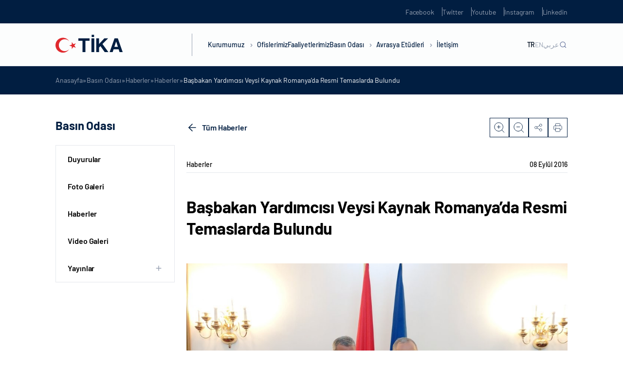

--- FILE ---
content_type: text/html; charset=UTF-8
request_url: https://tika-wp.dev.kultur.gov.tr/detail-basbakan_yardimcisi_veysi_kaynak_romanya%27da_resmi_temaslarda_bulundu/
body_size: 21580
content:
<!DOCTYPE html>
<html lang="tr-TR">

<head>
	<meta charset="UTF-8" />
	<meta http-equiv="X-UA-Compatible" content="IE=edge" />
	<meta name="viewport" content="width=device-width, initial-scale=1.0, minimum-scale=1, maximum-scale=1" />
	<meta name='robots' content='noindex, nofollow' />

	<!-- This site is optimized with the Yoast SEO plugin v22.5 - https://yoast.com/wordpress/plugins/seo/ -->
	<title>Başbakan Yardımcısı Veysi Kaynak Romanya&rsquo;da Resmi Temaslarda Bulundu - TİKA</title>
	<meta property="og:locale" content="tr_TR" />
	<meta property="og:type" content="article" />
	<meta property="og:title" content="Başbakan Yardımcısı Veysi Kaynak Romanya&rsquo;da Resmi Temaslarda Bulundu - TİKA" />
	<meta property="og:description" content="Başbakan Yardımcısı Veysi Kaynak, Fetullah&ccedil;ı Ter&ouml;r &Ouml;rg&uuml;t&uuml; (FET&Ouml;) hakkında Romen makamlarla g&ouml;r&uuml;şmeleriyle ilgili olarak, &quot;D&uuml;nyada 160&#039;tan fazla &uuml;lkede &#039;eğitim ve hayri&#039; yardımlar gibi masum gerek&ccedil;eyi g&ouml;stererek &ouml;rg&uuml;tlenen sinsi bir yapının kontrol edilmediği takdirde neleri yapabileceğine dair 15 Temmuz&rsquo;un &ouml;nemli bir g&ouml;sterge olduğunu ifade ettik.&quot; dedi. Kaynak, temaslarda bulunmak &uuml;zere geldiği Romanya&#039;nın başkenti B&uuml;kreş&#039;te ilk olarak ..." />
	<meta property="og:url" content="https://tika-wp.dev.kultur.gov.tr/detail-basbakan_yardimcisi_veysi_kaynak_romanya&#039;da_resmi_temaslarda_bulundu/" />
	<meta property="og:site_name" content="TİKA" />
	<meta property="article:published_time" content="2016-09-08T10:38:08+00:00" />
	<meta property="og:image" content="https://tika-wp.dev.kultur.gov.tr/wp-content/uploads/2023/05/Romen-1.200.125.jpg" />
	<meta property="og:image:width" content="200" />
	<meta property="og:image:height" content="125" />
	<meta property="og:image:type" content="image/jpeg" />
	<meta name="twitter:card" content="summary_large_image" />
	<meta name="twitter:label1" content="Tahmini okuma süresi" />
	<meta name="twitter:data1" content="4 dakika" />
	<script type="application/ld+json" class="yoast-schema-graph">{"@context":"https://schema.org","@graph":[{"@type":"WebPage","@id":"https://tika-wp.dev.kultur.gov.tr/detail-basbakan_yardimcisi_veysi_kaynak_romanya%27da_resmi_temaslarda_bulundu/","url":"https://tika-wp.dev.kultur.gov.tr/detail-basbakan_yardimcisi_veysi_kaynak_romanya%27da_resmi_temaslarda_bulundu/","name":"Başbakan Yardımcısı Veysi Kaynak Romanya&rsquo;da Resmi Temaslarda Bulundu - TİKA","isPartOf":{"@id":"https://tika-wp.dev.kultur.gov.tr/#website"},"primaryImageOfPage":{"@id":"https://tika-wp.dev.kultur.gov.tr/detail-basbakan_yardimcisi_veysi_kaynak_romanya%27da_resmi_temaslarda_bulundu/#primaryimage"},"image":{"@id":"https://tika-wp.dev.kultur.gov.tr/detail-basbakan_yardimcisi_veysi_kaynak_romanya%27da_resmi_temaslarda_bulundu/#primaryimage"},"thumbnailUrl":"https://tika-wp.dev.kultur.gov.tr/wp-content/uploads/2023/05/Romen-1.200.125.jpg","datePublished":"2016-09-08T10:38:08+00:00","dateModified":"2016-09-08T10:38:08+00:00","author":{"@id":""},"breadcrumb":{"@id":"https://tika-wp.dev.kultur.gov.tr/detail-basbakan_yardimcisi_veysi_kaynak_romanya%27da_resmi_temaslarda_bulundu/#breadcrumb"},"inLanguage":"tr","potentialAction":[{"@type":"ReadAction","target":["https://tika-wp.dev.kultur.gov.tr/detail-basbakan_yardimcisi_veysi_kaynak_romanya%27da_resmi_temaslarda_bulundu/"]}]},{"@type":"ImageObject","inLanguage":"tr","@id":"https://tika-wp.dev.kultur.gov.tr/detail-basbakan_yardimcisi_veysi_kaynak_romanya%27da_resmi_temaslarda_bulundu/#primaryimage","url":"https://tika-wp.dev.kultur.gov.tr/wp-content/uploads/2023/05/Romen-1.200.125.jpg","contentUrl":"https://tika-wp.dev.kultur.gov.tr/wp-content/uploads/2023/05/Romen-1.200.125.jpg","width":200,"height":125},{"@type":"BreadcrumbList","@id":"https://tika-wp.dev.kultur.gov.tr/detail-basbakan_yardimcisi_veysi_kaynak_romanya%27da_resmi_temaslarda_bulundu/#breadcrumb","itemListElement":[{"@type":"ListItem","position":1,"name":"Anasayfa","item":"https://tika-wp.dev.kultur.gov.tr/"},{"@type":"ListItem","position":2,"name":"Basın Odası","item":"https://tika-wp.dev.kultur.gov.tr/basin-odasi/"},{"@type":"ListItem","position":3,"name":"Haberler","item":"https://tika-wp.dev.kultur.gov.tr/basin-odasi/haberler/"},{"@type":"ListItem","position":4,"name":"Haberler","item":"https://tika-wp.dev.kultur.gov.tr/basin-odasi/haberler/"},{"@type":"ListItem","position":5,"name":"Başbakan Yardımcısı Veysi Kaynak Romanya&rsquo;da Resmi Temaslarda Bulundu"}]},{"@type":"WebSite","@id":"https://tika-wp.dev.kultur.gov.tr/#website","url":"https://tika-wp.dev.kultur.gov.tr/","name":"TİKA","description":"","potentialAction":[{"@type":"SearchAction","target":{"@type":"EntryPoint","urlTemplate":"https://tika-wp.dev.kultur.gov.tr/?s={search_term_string}"},"query-input":"required name=search_term_string"}],"inLanguage":"tr"}]}</script>
	<!-- / Yoast SEO plugin. -->


<link rel='dns-prefetch' href='//tika-wp.dev.kultur.gov.tr' />
<link rel='dns-prefetch' href='//cdn.jsdelivr.net' />
<link rel='dns-prefetch' href='//player.vimeo.com' />
<link rel="alternate" type="application/rss+xml" title="TİKA &raquo; akışı" href="https://tika-wp.dev.kultur.gov.tr/feed/" />
<link rel="alternate" type="application/rss+xml" title="TİKA &raquo; yorum akışı" href="https://tika-wp.dev.kultur.gov.tr/comments/feed/" />
<link rel="alternate" type="application/rss+xml" title="TİKA &raquo; Başbakan Yardımcısı Veysi Kaynak Romanya&rsquo;da Resmi Temaslarda Bulundu yorum akışı" href="https://tika-wp.dev.kultur.gov.tr/detail-basbakan_yardimcisi_veysi_kaynak_romanya%27da_resmi_temaslarda_bulundu/feed/" />
<link rel="alternate" title="oEmbed (JSON)" type="application/json+oembed" href="https://tika-wp.dev.kultur.gov.tr/wp-json/oembed/1.0/embed?url=https%3A%2F%2Ftika-wp.dev.kultur.gov.tr%2Fdetail-basbakan_yardimcisi_veysi_kaynak_romanya%2527da_resmi_temaslarda_bulundu%2F" />
<link rel="alternate" title="oEmbed (XML)" type="text/xml+oembed" href="https://tika-wp.dev.kultur.gov.tr/wp-json/oembed/1.0/embed?url=https%3A%2F%2Ftika-wp.dev.kultur.gov.tr%2Fdetail-basbakan_yardimcisi_veysi_kaynak_romanya%2527da_resmi_temaslarda_bulundu%2F&#038;format=xml" />
<style id='wp-img-auto-sizes-contain-inline-css' type='text/css'>
img:is([sizes=auto i],[sizes^="auto," i]){contain-intrinsic-size:3000px 1500px}
/*# sourceURL=wp-img-auto-sizes-contain-inline-css */
</style>
<style id='wp-emoji-styles-inline-css' type='text/css'>

	img.wp-smiley, img.emoji {
		display: inline !important;
		border: none !important;
		box-shadow: none !important;
		height: 1em !important;
		width: 1em !important;
		margin: 0 0.07em !important;
		vertical-align: -0.1em !important;
		background: none !important;
		padding: 0 !important;
	}
/*# sourceURL=wp-emoji-styles-inline-css */
</style>
<style id='wp-block-library-inline-css' type='text/css'>
:root{--wp-block-synced-color:#7a00df;--wp-block-synced-color--rgb:122,0,223;--wp-bound-block-color:var(--wp-block-synced-color);--wp-editor-canvas-background:#ddd;--wp-admin-theme-color:#007cba;--wp-admin-theme-color--rgb:0,124,186;--wp-admin-theme-color-darker-10:#006ba1;--wp-admin-theme-color-darker-10--rgb:0,107,160.5;--wp-admin-theme-color-darker-20:#005a87;--wp-admin-theme-color-darker-20--rgb:0,90,135;--wp-admin-border-width-focus:2px}@media (min-resolution:192dpi){:root{--wp-admin-border-width-focus:1.5px}}.wp-element-button{cursor:pointer}:root .has-very-light-gray-background-color{background-color:#eee}:root .has-very-dark-gray-background-color{background-color:#313131}:root .has-very-light-gray-color{color:#eee}:root .has-very-dark-gray-color{color:#313131}:root .has-vivid-green-cyan-to-vivid-cyan-blue-gradient-background{background:linear-gradient(135deg,#00d084,#0693e3)}:root .has-purple-crush-gradient-background{background:linear-gradient(135deg,#34e2e4,#4721fb 50%,#ab1dfe)}:root .has-hazy-dawn-gradient-background{background:linear-gradient(135deg,#faaca8,#dad0ec)}:root .has-subdued-olive-gradient-background{background:linear-gradient(135deg,#fafae1,#67a671)}:root .has-atomic-cream-gradient-background{background:linear-gradient(135deg,#fdd79a,#004a59)}:root .has-nightshade-gradient-background{background:linear-gradient(135deg,#330968,#31cdcf)}:root .has-midnight-gradient-background{background:linear-gradient(135deg,#020381,#2874fc)}:root{--wp--preset--font-size--normal:16px;--wp--preset--font-size--huge:42px}.has-regular-font-size{font-size:1em}.has-larger-font-size{font-size:2.625em}.has-normal-font-size{font-size:var(--wp--preset--font-size--normal)}.has-huge-font-size{font-size:var(--wp--preset--font-size--huge)}.has-text-align-center{text-align:center}.has-text-align-left{text-align:left}.has-text-align-right{text-align:right}.has-fit-text{white-space:nowrap!important}#end-resizable-editor-section{display:none}.aligncenter{clear:both}.items-justified-left{justify-content:flex-start}.items-justified-center{justify-content:center}.items-justified-right{justify-content:flex-end}.items-justified-space-between{justify-content:space-between}.screen-reader-text{border:0;clip-path:inset(50%);height:1px;margin:-1px;overflow:hidden;padding:0;position:absolute;width:1px;word-wrap:normal!important}.screen-reader-text:focus{background-color:#ddd;clip-path:none;color:#444;display:block;font-size:1em;height:auto;left:5px;line-height:normal;padding:15px 23px 14px;text-decoration:none;top:5px;width:auto;z-index:100000}html :where(.has-border-color){border-style:solid}html :where([style*=border-top-color]){border-top-style:solid}html :where([style*=border-right-color]){border-right-style:solid}html :where([style*=border-bottom-color]){border-bottom-style:solid}html :where([style*=border-left-color]){border-left-style:solid}html :where([style*=border-width]){border-style:solid}html :where([style*=border-top-width]){border-top-style:solid}html :where([style*=border-right-width]){border-right-style:solid}html :where([style*=border-bottom-width]){border-bottom-style:solid}html :where([style*=border-left-width]){border-left-style:solid}html :where(img[class*=wp-image-]){height:auto;max-width:100%}:where(figure){margin:0 0 1em}html :where(.is-position-sticky){--wp-admin--admin-bar--position-offset:var(--wp-admin--admin-bar--height,0px)}@media screen and (max-width:600px){html :where(.is-position-sticky){--wp-admin--admin-bar--position-offset:0px}}

/*# sourceURL=wp-block-library-inline-css */
</style><style id='global-styles-inline-css' type='text/css'>
:root{--wp--preset--aspect-ratio--square: 1;--wp--preset--aspect-ratio--4-3: 4/3;--wp--preset--aspect-ratio--3-4: 3/4;--wp--preset--aspect-ratio--3-2: 3/2;--wp--preset--aspect-ratio--2-3: 2/3;--wp--preset--aspect-ratio--16-9: 16/9;--wp--preset--aspect-ratio--9-16: 9/16;--wp--preset--color--black: #000000;--wp--preset--color--cyan-bluish-gray: #abb8c3;--wp--preset--color--white: #ffffff;--wp--preset--color--pale-pink: #f78da7;--wp--preset--color--vivid-red: #cf2e2e;--wp--preset--color--luminous-vivid-orange: #ff6900;--wp--preset--color--luminous-vivid-amber: #fcb900;--wp--preset--color--light-green-cyan: #7bdcb5;--wp--preset--color--vivid-green-cyan: #00d084;--wp--preset--color--pale-cyan-blue: #8ed1fc;--wp--preset--color--vivid-cyan-blue: #0693e3;--wp--preset--color--vivid-purple: #9b51e0;--wp--preset--gradient--vivid-cyan-blue-to-vivid-purple: linear-gradient(135deg,rgb(6,147,227) 0%,rgb(155,81,224) 100%);--wp--preset--gradient--light-green-cyan-to-vivid-green-cyan: linear-gradient(135deg,rgb(122,220,180) 0%,rgb(0,208,130) 100%);--wp--preset--gradient--luminous-vivid-amber-to-luminous-vivid-orange: linear-gradient(135deg,rgb(252,185,0) 0%,rgb(255,105,0) 100%);--wp--preset--gradient--luminous-vivid-orange-to-vivid-red: linear-gradient(135deg,rgb(255,105,0) 0%,rgb(207,46,46) 100%);--wp--preset--gradient--very-light-gray-to-cyan-bluish-gray: linear-gradient(135deg,rgb(238,238,238) 0%,rgb(169,184,195) 100%);--wp--preset--gradient--cool-to-warm-spectrum: linear-gradient(135deg,rgb(74,234,220) 0%,rgb(151,120,209) 20%,rgb(207,42,186) 40%,rgb(238,44,130) 60%,rgb(251,105,98) 80%,rgb(254,248,76) 100%);--wp--preset--gradient--blush-light-purple: linear-gradient(135deg,rgb(255,206,236) 0%,rgb(152,150,240) 100%);--wp--preset--gradient--blush-bordeaux: linear-gradient(135deg,rgb(254,205,165) 0%,rgb(254,45,45) 50%,rgb(107,0,62) 100%);--wp--preset--gradient--luminous-dusk: linear-gradient(135deg,rgb(255,203,112) 0%,rgb(199,81,192) 50%,rgb(65,88,208) 100%);--wp--preset--gradient--pale-ocean: linear-gradient(135deg,rgb(255,245,203) 0%,rgb(182,227,212) 50%,rgb(51,167,181) 100%);--wp--preset--gradient--electric-grass: linear-gradient(135deg,rgb(202,248,128) 0%,rgb(113,206,126) 100%);--wp--preset--gradient--midnight: linear-gradient(135deg,rgb(2,3,129) 0%,rgb(40,116,252) 100%);--wp--preset--font-size--small: 13px;--wp--preset--font-size--medium: 20px;--wp--preset--font-size--large: 36px;--wp--preset--font-size--x-large: 42px;--wp--preset--spacing--20: 0.44rem;--wp--preset--spacing--30: 0.67rem;--wp--preset--spacing--40: 1rem;--wp--preset--spacing--50: 1.5rem;--wp--preset--spacing--60: 2.25rem;--wp--preset--spacing--70: 3.38rem;--wp--preset--spacing--80: 5.06rem;--wp--preset--shadow--natural: 6px 6px 9px rgba(0, 0, 0, 0.2);--wp--preset--shadow--deep: 12px 12px 50px rgba(0, 0, 0, 0.4);--wp--preset--shadow--sharp: 6px 6px 0px rgba(0, 0, 0, 0.2);--wp--preset--shadow--outlined: 6px 6px 0px -3px rgb(255, 255, 255), 6px 6px rgb(0, 0, 0);--wp--preset--shadow--crisp: 6px 6px 0px rgb(0, 0, 0);}:where(.is-layout-flex){gap: 0.5em;}:where(.is-layout-grid){gap: 0.5em;}body .is-layout-flex{display: flex;}.is-layout-flex{flex-wrap: wrap;align-items: center;}.is-layout-flex > :is(*, div){margin: 0;}body .is-layout-grid{display: grid;}.is-layout-grid > :is(*, div){margin: 0;}:where(.wp-block-columns.is-layout-flex){gap: 2em;}:where(.wp-block-columns.is-layout-grid){gap: 2em;}:where(.wp-block-post-template.is-layout-flex){gap: 1.25em;}:where(.wp-block-post-template.is-layout-grid){gap: 1.25em;}.has-black-color{color: var(--wp--preset--color--black) !important;}.has-cyan-bluish-gray-color{color: var(--wp--preset--color--cyan-bluish-gray) !important;}.has-white-color{color: var(--wp--preset--color--white) !important;}.has-pale-pink-color{color: var(--wp--preset--color--pale-pink) !important;}.has-vivid-red-color{color: var(--wp--preset--color--vivid-red) !important;}.has-luminous-vivid-orange-color{color: var(--wp--preset--color--luminous-vivid-orange) !important;}.has-luminous-vivid-amber-color{color: var(--wp--preset--color--luminous-vivid-amber) !important;}.has-light-green-cyan-color{color: var(--wp--preset--color--light-green-cyan) !important;}.has-vivid-green-cyan-color{color: var(--wp--preset--color--vivid-green-cyan) !important;}.has-pale-cyan-blue-color{color: var(--wp--preset--color--pale-cyan-blue) !important;}.has-vivid-cyan-blue-color{color: var(--wp--preset--color--vivid-cyan-blue) !important;}.has-vivid-purple-color{color: var(--wp--preset--color--vivid-purple) !important;}.has-black-background-color{background-color: var(--wp--preset--color--black) !important;}.has-cyan-bluish-gray-background-color{background-color: var(--wp--preset--color--cyan-bluish-gray) !important;}.has-white-background-color{background-color: var(--wp--preset--color--white) !important;}.has-pale-pink-background-color{background-color: var(--wp--preset--color--pale-pink) !important;}.has-vivid-red-background-color{background-color: var(--wp--preset--color--vivid-red) !important;}.has-luminous-vivid-orange-background-color{background-color: var(--wp--preset--color--luminous-vivid-orange) !important;}.has-luminous-vivid-amber-background-color{background-color: var(--wp--preset--color--luminous-vivid-amber) !important;}.has-light-green-cyan-background-color{background-color: var(--wp--preset--color--light-green-cyan) !important;}.has-vivid-green-cyan-background-color{background-color: var(--wp--preset--color--vivid-green-cyan) !important;}.has-pale-cyan-blue-background-color{background-color: var(--wp--preset--color--pale-cyan-blue) !important;}.has-vivid-cyan-blue-background-color{background-color: var(--wp--preset--color--vivid-cyan-blue) !important;}.has-vivid-purple-background-color{background-color: var(--wp--preset--color--vivid-purple) !important;}.has-black-border-color{border-color: var(--wp--preset--color--black) !important;}.has-cyan-bluish-gray-border-color{border-color: var(--wp--preset--color--cyan-bluish-gray) !important;}.has-white-border-color{border-color: var(--wp--preset--color--white) !important;}.has-pale-pink-border-color{border-color: var(--wp--preset--color--pale-pink) !important;}.has-vivid-red-border-color{border-color: var(--wp--preset--color--vivid-red) !important;}.has-luminous-vivid-orange-border-color{border-color: var(--wp--preset--color--luminous-vivid-orange) !important;}.has-luminous-vivid-amber-border-color{border-color: var(--wp--preset--color--luminous-vivid-amber) !important;}.has-light-green-cyan-border-color{border-color: var(--wp--preset--color--light-green-cyan) !important;}.has-vivid-green-cyan-border-color{border-color: var(--wp--preset--color--vivid-green-cyan) !important;}.has-pale-cyan-blue-border-color{border-color: var(--wp--preset--color--pale-cyan-blue) !important;}.has-vivid-cyan-blue-border-color{border-color: var(--wp--preset--color--vivid-cyan-blue) !important;}.has-vivid-purple-border-color{border-color: var(--wp--preset--color--vivid-purple) !important;}.has-vivid-cyan-blue-to-vivid-purple-gradient-background{background: var(--wp--preset--gradient--vivid-cyan-blue-to-vivid-purple) !important;}.has-light-green-cyan-to-vivid-green-cyan-gradient-background{background: var(--wp--preset--gradient--light-green-cyan-to-vivid-green-cyan) !important;}.has-luminous-vivid-amber-to-luminous-vivid-orange-gradient-background{background: var(--wp--preset--gradient--luminous-vivid-amber-to-luminous-vivid-orange) !important;}.has-luminous-vivid-orange-to-vivid-red-gradient-background{background: var(--wp--preset--gradient--luminous-vivid-orange-to-vivid-red) !important;}.has-very-light-gray-to-cyan-bluish-gray-gradient-background{background: var(--wp--preset--gradient--very-light-gray-to-cyan-bluish-gray) !important;}.has-cool-to-warm-spectrum-gradient-background{background: var(--wp--preset--gradient--cool-to-warm-spectrum) !important;}.has-blush-light-purple-gradient-background{background: var(--wp--preset--gradient--blush-light-purple) !important;}.has-blush-bordeaux-gradient-background{background: var(--wp--preset--gradient--blush-bordeaux) !important;}.has-luminous-dusk-gradient-background{background: var(--wp--preset--gradient--luminous-dusk) !important;}.has-pale-ocean-gradient-background{background: var(--wp--preset--gradient--pale-ocean) !important;}.has-electric-grass-gradient-background{background: var(--wp--preset--gradient--electric-grass) !important;}.has-midnight-gradient-background{background: var(--wp--preset--gradient--midnight) !important;}.has-small-font-size{font-size: var(--wp--preset--font-size--small) !important;}.has-medium-font-size{font-size: var(--wp--preset--font-size--medium) !important;}.has-large-font-size{font-size: var(--wp--preset--font-size--large) !important;}.has-x-large-font-size{font-size: var(--wp--preset--font-size--x-large) !important;}
/*# sourceURL=global-styles-inline-css */
</style>

<style id='classic-theme-styles-inline-css' type='text/css'>
/*! This file is auto-generated */
.wp-block-button__link{color:#fff;background-color:#32373c;border-radius:9999px;box-shadow:none;text-decoration:none;padding:calc(.667em + 2px) calc(1.333em + 2px);font-size:1.125em}.wp-block-file__button{background:#32373c;color:#fff;text-decoration:none}
/*# sourceURL=/wp-includes/css/classic-themes.min.css */
</style>
<link rel='stylesheet' id='ctf_styles-css' href='https://tika-wp.dev.kultur.gov.tr/wp-content/plugins/custom-twitter-feeds-pro/css/ctf-styles.min.css?ver=2.4.1' type='text/css' media='all' />
<link rel='stylesheet' id='tika-style-css' href='https://tika-wp.dev.kultur.gov.tr/wp-content/themes/tika/style.css?ver=6.9' type='text/css' media='all' />
<link rel='stylesheet' id='tika-main-css' href='https://tika-wp.dev.kultur.gov.tr/wp-content/themes/tika/dist/css/main.min.css?ver=6.9' type='text/css' media='all' />
<link rel='stylesheet' id='tika-swiper-css' href='https://cdn.jsdelivr.net/npm/swiper/swiper-bundle.min.js?ver=6.9' type='text/css' media='all' />
<link rel="https://api.w.org/" href="https://tika-wp.dev.kultur.gov.tr/wp-json/" /><link rel="alternate" title="JSON" type="application/json" href="https://tika-wp.dev.kultur.gov.tr/wp-json/wp/v2/posts/155181" /><link rel="EditURI" type="application/rsd+xml" title="RSD" href="https://tika-wp.dev.kultur.gov.tr/xmlrpc.php?rsd" />
<meta name="generator" content="WordPress 6.9" />
<link rel='shortlink' href='https://tika-wp.dev.kultur.gov.tr/?p=155181' />
<link rel="icon" href="https://tika-wp.dev.kultur.gov.tr/wp-content/uploads/2023/01/cropped-tika-favicon-32x32.png" sizes="32x32" />
<link rel="icon" href="https://tika-wp.dev.kultur.gov.tr/wp-content/uploads/2023/01/cropped-tika-favicon-192x192.png" sizes="192x192" />
<link rel="apple-touch-icon" href="https://tika-wp.dev.kultur.gov.tr/wp-content/uploads/2023/01/cropped-tika-favicon-180x180.png" />
<meta name="msapplication-TileImage" content="https://tika-wp.dev.kultur.gov.tr/wp-content/uploads/2023/01/cropped-tika-favicon-270x270.png" />
</head>

<body class="wp-singular post-template-default single single-post postid-155181 single-format-standard wp-theme-tika body-news-detail language-tr">
		<section class="header-up-side">
    <div class="container">
        <div class="header-up-side-main">
            <ul class="header-up-side-list">
                                    <li class="header-up-side-list-item">
                        <a href="https://www.facebook.com/TikaTurkiye" target="_blank" class="header-up-side-list-item-link">Facebook</a>
                    </li>
                                    <li class="header-up-side-list-item">
                        <a href="https://twitter.com/Tika_Turkiye" target="_blank" class="header-up-side-list-item-link">Twitter</a>
                    </li>
                                    <li class="header-up-side-list-item">
                        <a href="https://www.youtube.com/channel/UCu7Kw-IqmzKA_y3ACBHFCiQ" target="_blank" class="header-up-side-list-item-link">Youtube</a>
                    </li>
                                    <li class="header-up-side-list-item">
                        <a href="http://instagram.com/tika_turkey" target="_blank" class="header-up-side-list-item-link">Instagram</a>
                    </li>
                                    <li class="header-up-side-list-item">
                        <a href="https://www.linkedin.com/company/11336991/" target="_blank" class="header-up-side-list-item-link">Linkedin</a>
                    </li>
                            </ul>
        </div>
    </div>
</section>

<header class="header ">
    <div class="container w-100 h-100">
        <div class="header-main">
                            <div class="header-logo">
                    <a href="https://tika-wp.dev.kultur.gov.tr">
                        <figure>
                            <img src="https://tika-wp.dev.kultur.gov.tr/wp-content/uploads/2023/06/tika-logo-1.svg" alt="">                        </figure>
                    </a>
                </div>
                        <div class="header-nav">
                <nav class="header-nav-menu">
                    <div class="header-nav-menu-m-search">
                        <div class="header-nav-menu-m-search-form">
                            <form action="https://tika-wp.dev.kultur.gov.tr/" method="get">
                                <input id="search-placeholder" type="text" name="s">
                                <label for="search-placeholder">Ara</label>
                            </form>
                        </div>
                    </div>
                    <ul class="header-nav-menu-list">
                                                        <li class="header-nav-menu-list-item">
                                    <a href="javascript:;" class="header-nav-menu-list-item-link">Kurumumuz <i class="header-nav-menu-list-item-angle"></i></a>

                                                                            <div class="header-nav-menu-dropdown row-2">
                                            <div class="header-nav-menu-dropdown-contain">
                                                <div class="header-nav-menu-dropdown-prev-btn">
                                                    <div class="container">
                                                        <div class="header-nav-menu-dropdown-prev-btn-title">
                                                            <h6>Kurumumuz</h6>
                                                        </div>
                                                    </div>
                                                </div>
                                                <div class="container w-100 h-100">
                                                    <div class="header-nav-menu-dropdown-main">
                                                        <div class="header-nav-menu-dropdown-article">
                                                            <div class="header-nav-menu-dropdown-article-title">
                                                                <h5>Kurumumuz</h5>
                                                            </div>
                                                            <div class="header-nav-menu-dropdown-article-text">
                                                                <p>TİKA, köklü tarihinden emanet aldığı kardeşlik ve dayanışma ruhunu daha fazla insana ulaştırmak için çıktığı bu yolda 30 yılı geride bıraktı. Başta yeni kurulan Türk Cumhuriyetleri ve komşu ülkeler ile güçlü iş birlikleri tesis etmesi amacıyla 1992 yılında kurulan TİKA, Türkiye’nin istikrarlı büyümesi ve uluslararası alanda artan etkisi neticesinde bugün 5 kıtada faaliyetlerini sürdürmektedir.</p>
                                                            </div>
                                                        </div>
                                                        <div class="header-nav-menu-dropdown-content">
                                                            <div class="header-nav-menu-dropdown-content-col">
                                                                <ul class="header-nav-menu-dropdown-content-list nav">

                                                                                                                                                <li class="header-nav-menu-dropdown-content-list-item">
                                                                                <a href="https://tika.gov.tr/kurumumuz/hakkimizda/" class="header-nav-menu-dropdown-content-list-item-link" >Hakkımızda</a>

                                                                                
                                                                            </li>
                                                                                                                                                <li class="header-nav-menu-dropdown-content-list-item">
                                                                                <a href="https://tika.gov.tr/kurumumuz/baskan/" class="header-nav-menu-dropdown-content-list-item-link" >Başkan</a>

                                                                                
                                                                            </li>
                                                                                                                                                <li class="header-nav-menu-dropdown-content-list-item">
                                                                                <a href="https://tika.gov.tr/kurumumuz/tarihce/" class="header-nav-menu-dropdown-content-list-item-link" >Tarihçe</a>

                                                                                
                                                                            </li>
                                                                                                                                                <li class="header-nav-menu-dropdown-content-list-item">
                                                                                <a href="javascript:;" class="header-nav-menu-dropdown-content-list-item-link" data-target="#mevzuat" data-toggle="tab">Mevzuat</a>

                                                                                                                                                                    <div class="header-nav-menu-dropdown-content-list-item-accordion">
                                                                                        <ul class="header-nav-menu-dropdown-content-list-item-accordion-list">
                                                                                                                                                                                                <li class="header-nav-menu-dropdown-content-list-item-accordion-list-item">
                                                                                                        <a href="https://tika.gov.tr/kurumumuz/mevzuat/teskilat-kanunu/" class="header-nav-menu-dropdown-content-list-item-accordion-list-item-link">Teşkilat Kanunu</a>
                                                                                                    </li>
                                                                                                                                                                                                <li class="header-nav-menu-dropdown-content-list-item-accordion-list-item">
                                                                                                        <a href="https://tika.gov.tr/kurumumuz/mevzuat/yonetmelikler/" class="header-nav-menu-dropdown-content-list-item-accordion-list-item-link">Yönetmelikler</a>
                                                                                                    </li>
                                                                                                                                                                                                <li class="header-nav-menu-dropdown-content-list-item-accordion-list-item">
                                                                                                        <a href="https://tika.gov.tr/kurumumuz/mevzuat/yonergeler/" class="header-nav-menu-dropdown-content-list-item-accordion-list-item-link">Yönergeler</a>
                                                                                                    </li>
                                                                                                                                                                                                <li class="header-nav-menu-dropdown-content-list-item-accordion-list-item">
                                                                                                        <a href="https://tika.gov.tr/kurumumuz/mevzuat/esaslar/" class="header-nav-menu-dropdown-content-list-item-accordion-list-item-link">Esaslar</a>
                                                                                                    </li>
                                                                                                                                                                                                <li class="header-nav-menu-dropdown-content-list-item-accordion-list-item">
                                                                                                        <a href="https://tika.gov.tr/kurumumuz/mevzuat/ilgili-genelgeler/" class="header-nav-menu-dropdown-content-list-item-accordion-list-item-link">İlgili Genelgeler</a>
                                                                                                    </li>
                                                                                                                                                                                    </ul>
                                                                                    </div>
                                                                                
                                                                            </li>
                                                                                                                                                <li class="header-nav-menu-dropdown-content-list-item">
                                                                                <a href="https://tika.gov.tr/kurumumuz/bakan/" class="header-nav-menu-dropdown-content-list-item-link" >Bakan</a>

                                                                                
                                                                            </li>
                                                                                                                                                <li class="header-nav-menu-dropdown-content-list-item">
                                                                                <a href="https://tika.gov.tr/kurumumuz/teskilat-semasi/" class="header-nav-menu-dropdown-content-list-item-link" >Teşkilat Şeması</a>

                                                                                
                                                                            </li>
                                                                                                                                                <li class="header-nav-menu-dropdown-content-list-item">
                                                                                <a href="https://tika.gov.tr/kurumumuz/bakan-yardimcisi/" class="header-nav-menu-dropdown-content-list-item-link" >Bakan Yardımcısı</a>

                                                                                
                                                                            </li>
                                                                                                                                                <li class="header-nav-menu-dropdown-content-list-item">
                                                                                <a href="https://tika.gov.tr/kurumumuz/kurumsal-kimlik/" class="header-nav-menu-dropdown-content-list-item-link" >Kurumsal Kimlik</a>

                                                                                
                                                                            </li>
                                                                                                                                    </ul>
                                                            </div>

                                                                                                                                <div class="header-nav-menu-dropdown-content-col tab-content">
                                                                        <ul class="header-nav-menu-dropdown-content-tab tab-pane" id="mevzuat">
                                                                                                                                                                <li class="header-nav-menu-dropdown-content-tab-item">
                                                                                        <a href="https://tika.gov.tr/kurumumuz/mevzuat/teskilat-kanunu/" class="header-nav-menu-dropdown-content-tab-item-link">Teşkilat Kanunu</a>
                                                                                    </li>
                                                                                                                                                                <li class="header-nav-menu-dropdown-content-tab-item">
                                                                                        <a href="https://tika.gov.tr/kurumumuz/mevzuat/yonetmelikler/" class="header-nav-menu-dropdown-content-tab-item-link">Yönetmelikler</a>
                                                                                    </li>
                                                                                                                                                                <li class="header-nav-menu-dropdown-content-tab-item">
                                                                                        <a href="https://tika.gov.tr/kurumumuz/mevzuat/yonergeler/" class="header-nav-menu-dropdown-content-tab-item-link">Yönergeler</a>
                                                                                    </li>
                                                                                                                                                                <li class="header-nav-menu-dropdown-content-tab-item">
                                                                                        <a href="https://tika.gov.tr/kurumumuz/mevzuat/esaslar/" class="header-nav-menu-dropdown-content-tab-item-link">Esaslar</a>
                                                                                    </li>
                                                                                                                                                                <li class="header-nav-menu-dropdown-content-tab-item">
                                                                                        <a href="https://tika.gov.tr/kurumumuz/mevzuat/ilgili-genelgeler/" class="header-nav-menu-dropdown-content-tab-item-link">İlgili Genelgeler</a>
                                                                                    </li>
                                                                                                                                                    </ul>
                                                                    </div>
                                                            

                                                        </div>
                                                    </div>
                                                </div>
                                            </div>
                                        </div>
                                                                    </li>
                                                        <li class="header-nav-menu-list-item">
                                    <a href="https://tika.gov.tr/ofislerimiz/" class="header-nav-menu-list-item-link">Ofislerimiz </a>

                                                                    </li>
                                                        <li class="header-nav-menu-list-item">
                                    <a href="https://tika.gov.tr/faaliyetlerimiz/" class="header-nav-menu-list-item-link">Faaliyetlerimiz </a>

                                                                    </li>
                                                        <li class="header-nav-menu-list-item">
                                    <a href="javascript:;" class="header-nav-menu-list-item-link">Basın Odası <i class="header-nav-menu-list-item-angle"></i></a>

                                                                            <div class="header-nav-menu-dropdown row-1">
                                            <div class="header-nav-menu-dropdown-contain">
                                                <div class="header-nav-menu-dropdown-prev-btn">
                                                    <div class="container">
                                                        <div class="header-nav-menu-dropdown-prev-btn-title">
                                                            <h6>Basın Odası</h6>
                                                        </div>
                                                    </div>
                                                </div>
                                                <div class="container w-100 h-100">
                                                    <div class="header-nav-menu-dropdown-main">
                                                        <div class="header-nav-menu-dropdown-article">
                                                            <div class="header-nav-menu-dropdown-article-title">
                                                                <h5>Basın Odası</h5>
                                                            </div>
                                                            <div class="header-nav-menu-dropdown-article-text">
                                                                <p></p>
                                                            </div>
                                                        </div>
                                                        <div class="header-nav-menu-dropdown-content">
                                                            <div class="header-nav-menu-dropdown-content-col">
                                                                <ul class="header-nav-menu-dropdown-content-list nav">

                                                                                                                                                <li class="header-nav-menu-dropdown-content-list-item">
                                                                                <a href="https://tika.gov.tr/basin-odasi/haberler/" class="header-nav-menu-dropdown-content-list-item-link" >Haberler</a>

                                                                                
                                                                            </li>
                                                                                                                                                <li class="header-nav-menu-dropdown-content-list-item">
                                                                                <a href="https://tika.gov.tr/basin-odasi/duyurular/" class="header-nav-menu-dropdown-content-list-item-link" >Duyurular</a>

                                                                                
                                                                            </li>
                                                                                                                                                <li class="header-nav-menu-dropdown-content-list-item">
                                                                                <a href="javascript:;" class="header-nav-menu-dropdown-content-list-item-link" data-target="#yayinlar" data-toggle="tab">Yayınlar</a>

                                                                                                                                                                    <div class="header-nav-menu-dropdown-content-list-item-accordion">
                                                                                        <ul class="header-nav-menu-dropdown-content-list-item-accordion-list">
                                                                                                                                                                                                <li class="header-nav-menu-dropdown-content-list-item-accordion-list-item">
                                                                                                        <a href="https://tika.gov.tr/basin-odasi/yayinlar/turkiye-kalkinma-yardimlari-raporlari/" class="header-nav-menu-dropdown-content-list-item-accordion-list-item-link">Türkiye Kalkınma Yardımları Raporları</a>
                                                                                                    </li>
                                                                                                                                                                                                <li class="header-nav-menu-dropdown-content-list-item-accordion-list-item">
                                                                                                        <a href="https://tika.gov.tr/basin-odasi/yayinlar/tika-faaliyet-raporlari/" class="header-nav-menu-dropdown-content-list-item-accordion-list-item-link">TİKA Faaliyet Raporları</a>
                                                                                                    </li>
                                                                                                                                                                                                <li class="header-nav-menu-dropdown-content-list-item-accordion-list-item">
                                                                                                        <a href="https://tika.gov.tr/basin-odasi/yayinlar/sureli-yayinlar/tika-dunyasi-dergisi/" class="header-nav-menu-dropdown-content-list-item-accordion-list-item-link">TİKA Dünyası Dergisi</a>
                                                                                                    </li>
                                                                                                                                                                                                <li class="header-nav-menu-dropdown-content-list-item-accordion-list-item">
                                                                                                        <a href="https://tika.gov.tr/basin-odasi/yayinlar/tanitim-brosurleri/" class="header-nav-menu-dropdown-content-list-item-accordion-list-item-link">Tanıtım Broşürleri</a>
                                                                                                    </li>
                                                                                                                                                                                                <li class="header-nav-menu-dropdown-content-list-item-accordion-list-item">
                                                                                                        <a href="https://tika.gov.tr/basin-odasi/yayinlar/prestij-eserler/" class="header-nav-menu-dropdown-content-list-item-accordion-list-item-link">Prestij Eserler</a>
                                                                                                    </li>
                                                                                                                                                                                    </ul>
                                                                                    </div>
                                                                                
                                                                            </li>
                                                                                                                                                <li class="header-nav-menu-dropdown-content-list-item">
                                                                                <a href="https://tika.gov.tr/basin-odasi/foto-galeri/" class="header-nav-menu-dropdown-content-list-item-link" >Foto Galeri</a>

                                                                                
                                                                            </li>
                                                                                                                                                <li class="header-nav-menu-dropdown-content-list-item">
                                                                                <a href="https://tika.gov.tr/basin-odasi/video-galeri/" class="header-nav-menu-dropdown-content-list-item-link" >Video Galeri</a>

                                                                                
                                                                            </li>
                                                                                                                                    </ul>
                                                            </div>

                                                                                                                                <div class="header-nav-menu-dropdown-content-col tab-content">
                                                                        <ul class="header-nav-menu-dropdown-content-tab tab-pane" id="yayinlar">
                                                                                                                                                                <li class="header-nav-menu-dropdown-content-tab-item">
                                                                                        <a href="https://tika.gov.tr/basin-odasi/yayinlar/turkiye-kalkinma-yardimlari-raporlari/" class="header-nav-menu-dropdown-content-tab-item-link">Türkiye Kalkınma Yardımları Raporları</a>
                                                                                    </li>
                                                                                                                                                                <li class="header-nav-menu-dropdown-content-tab-item">
                                                                                        <a href="https://tika.gov.tr/basin-odasi/yayinlar/tika-faaliyet-raporlari/" class="header-nav-menu-dropdown-content-tab-item-link">TİKA Faaliyet Raporları</a>
                                                                                    </li>
                                                                                                                                                                <li class="header-nav-menu-dropdown-content-tab-item">
                                                                                        <a href="https://tika.gov.tr/basin-odasi/yayinlar/sureli-yayinlar/tika-dunyasi-dergisi/" class="header-nav-menu-dropdown-content-tab-item-link">TİKA Dünyası Dergisi</a>
                                                                                    </li>
                                                                                                                                                                <li class="header-nav-menu-dropdown-content-tab-item">
                                                                                        <a href="https://tika.gov.tr/basin-odasi/yayinlar/tanitim-brosurleri/" class="header-nav-menu-dropdown-content-tab-item-link">Tanıtım Broşürleri</a>
                                                                                    </li>
                                                                                                                                                                <li class="header-nav-menu-dropdown-content-tab-item">
                                                                                        <a href="https://tika.gov.tr/basin-odasi/yayinlar/prestij-eserler/" class="header-nav-menu-dropdown-content-tab-item-link">Prestij Eserler</a>
                                                                                    </li>
                                                                                                                                                    </ul>
                                                                    </div>
                                                            

                                                        </div>
                                                    </div>
                                                </div>
                                            </div>
                                        </div>
                                                                    </li>
                                                        <li class="header-nav-menu-list-item">
                                    <a href="javascript:;" class="header-nav-menu-list-item-link">Avrasya Etüdleri <i class="header-nav-menu-list-item-angle"></i></a>

                                                                            <div class="header-nav-menu-dropdown row-1">
                                            <div class="header-nav-menu-dropdown-contain">
                                                <div class="header-nav-menu-dropdown-prev-btn">
                                                    <div class="container">
                                                        <div class="header-nav-menu-dropdown-prev-btn-title">
                                                            <h6>Avrasya Etüdleri</h6>
                                                        </div>
                                                    </div>
                                                </div>
                                                <div class="container w-100 h-100">
                                                    <div class="header-nav-menu-dropdown-main">
                                                        <div class="header-nav-menu-dropdown-article">
                                                            <div class="header-nav-menu-dropdown-article-title">
                                                                <h5>Avrasya Etüdleri</h5>
                                                            </div>
                                                            <div class="header-nav-menu-dropdown-article-text">
                                                                <p></p>
                                                            </div>
                                                        </div>
                                                        <div class="header-nav-menu-dropdown-content">
                                                            <div class="header-nav-menu-dropdown-content-col">
                                                                <ul class="header-nav-menu-dropdown-content-list nav">

                                                                                                                                                <li class="header-nav-menu-dropdown-content-list-item">
                                                                                <a href="https://tika-wp.dev.kultur.gov.tr/avrasya-etudleri/hakkimizda/" class="header-nav-menu-dropdown-content-list-item-link" >Hakkımızda</a>

                                                                                
                                                                            </li>
                                                                                                                                                <li class="header-nav-menu-dropdown-content-list-item">
                                                                                <a href="https://tika-wp.dev.kultur.gov.tr/avrasya-etudleri/tum-yayinlar/" class="header-nav-menu-dropdown-content-list-item-link" >Tüm Yayınlar</a>

                                                                                
                                                                            </li>
                                                                                                                                                <li class="header-nav-menu-dropdown-content-list-item">
                                                                                <a href="https://tika-wp.dev.kultur.gov.tr/avrasya-etudleri/yayin-ilkeleri/" class="header-nav-menu-dropdown-content-list-item-link" >Yayın İlkeleri</a>

                                                                                
                                                                            </li>
                                                                                                                                    </ul>
                                                            </div>

                                                            

                                                        </div>
                                                    </div>
                                                </div>
                                            </div>
                                        </div>
                                                                    </li>
                                                        <li class="header-nav-menu-list-item">
                                    <a href="https://tika.gov.tr/iletisim/" class="header-nav-menu-list-item-link">İletişim </a>

                                                                    </li>
                        


                    </ul>
                    <div class="header-nav-menu-m-content">
                        <ul class="header-nav-menu-m-content-social">
                                                            <li class="header-nav-menu-m-content-social-item">
                                    <a href="https://www.facebook.com/TikaTurkiye" target="_blank" class="header-nav-menu-m-content-social-item-link">Facebook</a>
                                </li>
                                                            <li class="header-nav-menu-m-content-social-item">
                                    <a href="https://twitter.com/Tika_Turkiye" target="_blank" class="header-nav-menu-m-content-social-item-link">Twitter</a>
                                </li>
                                                            <li class="header-nav-menu-m-content-social-item">
                                    <a href="https://www.youtube.com/channel/UCu7Kw-IqmzKA_y3ACBHFCiQ" target="_blank" class="header-nav-menu-m-content-social-item-link">Youtube</a>
                                </li>
                                                            <li class="header-nav-menu-m-content-social-item">
                                    <a href="http://instagram.com/tika_turkey" target="_blank" class="header-nav-menu-m-content-social-item-link">Instagram</a>
                                </li>
                                                            <li class="header-nav-menu-m-content-social-item">
                                    <a href="https://www.linkedin.com/company/11336991/" target="_blank" class="header-nav-menu-m-content-social-item-link">Linkedin</a>
                                </li>
                                                    </ul>
                        <div class="header-nav-menu-m-content-language">
                                                                <a href="javascript:;" class="is-active">Türkçe</a>
                                                                                                <a href="https://tika-wp.dev.kultur.gov.tr/en/">English</a>
                                                                                                <a href="https://tika-wp.dev.kultur.gov.tr/ar/">العربية</a>
                                                                                    </div>
                    </div>
                </nav>
            </div>
            <div class="header-actions">
                <div class="header-actions-language">
                                                <a href="javascript:;" class="is-active">tr</a>
                                                                        <a href="https://tika-wp.dev.kultur.gov.tr/en/">en</a>
                                                                        <a href="https://tika-wp.dev.kultur.gov.tr/ar/">عربي</a>
                                                            </div>
                <div class="header-actions-search">
                    <i>
                        <svg width="24" height="24" viewBox="0 0 24 24" fill="none" xmlns="http://www.w3.org/2000/svg">
                            <circle cx="11" cy="11.0001" r="7" stroke="#62719C" stroke-width="1.5" stroke-miterlimit="10" />
                            <path d="M16 16.0001L20 20.0001" stroke="#62719C" stroke-width="1.5" stroke-miterlimit="10" />
                        </svg>
                    </i>
                </div>
            </div>
            <div class="header-bars">
                <span></span>
                <span></span>
                <span></span>
            </div>
            <div class="header-search">
                <div class="container">
                    <div class="header-search-main">
                        <div class="header-search-form">
                            <form action="https://tika-wp.dev.kultur.gov.tr/" method="get">
                                <input id="search-placeholder" type="text" name="s" />
                                <label for="search-placeholder">Ara</label>
                            </form>
                        </div>
                        <div class="header-search-cancel"></div>
                    </div>
                </div>
            </div>
        </div>
    </div>
</header>		<main class="main-news-detail remove-animate">
			<section class="breadcrumb">
    <div class="container">
        <div class="breadcrumb-content"><span><span><a href="https://tika-wp.dev.kultur.gov.tr/">Anasayfa</a></span> » <span><a href="https://tika-wp.dev.kultur.gov.tr/basin-odasi/">Basın Odası</a></span> » <span><a href="https://tika-wp.dev.kultur.gov.tr/basin-odasi/haberler/">Haberler</a></span> » <span><a href="https://tika-wp.dev.kultur.gov.tr/basin-odasi/haberler/">Haberler</a></span> » <span class="breadcrumb_last" aria-current="page">Başbakan Yardımcısı Veysi Kaynak Romanya&rsquo;da Resmi Temaslarda Bulundu</span></span></div>    </div>
</section>			<section class="news-detail">
				<div class="container">
					<div class="row">
						<div class="col-lg-3">
    <div class="sidebar">
        <div class="sidebar-title fadeInUp-scroll" data-delay="200">
            <h3>Basın Odası</h3>
        </div>
        <div class="sidebar-list fadeInUp-scroll" data-delay="300">
            <ul>
                                                            <li >
                            <a href="https://tika-wp.dev.kultur.gov.tr/basin-odasi/duyurular/">Duyurular</a>
                        </li>

                                                                                <li >
                            <a href="https://tika-wp.dev.kultur.gov.tr/basin-odasi/foto-galeri/">Foto Galeri</a>
                        </li>

                                                                                <li >
                            <a href="https://tika-wp.dev.kultur.gov.tr/basin-odasi/haberler/">Haberler</a>
                        </li>

                                                                                <li >
                            <a href="https://tika-wp.dev.kultur.gov.tr/basin-odasi/video-galeri/">Video Galeri</a>
                        </li>

                                                        
                        <li class="is-dropdown " id="accordionyayinlar">
                            <div class="is-dropdown-head" id="heading-yayinlar" type="button" data-toggle="collapse" data-target="#collapse-yayinlar" aria-expanded="false" aria-controls="collapse-yayinlar">
                                Yayınlar                            </div>
                            <div class="is-dropdown-body collapse " id="collapse-yayinlar" aria-labelledby="heading-yayinlar" data-parent="#accordionyayinlar">
                                                                        <div class="is-dropdown-body-item ">
                                            <a href="https://tika-wp.dev.kultur.gov.tr/basin-odasi/yayinlar/prestij-eserler/">Prestij Eserler</a>
                                        </div>
                                                                                                            <div class="is-dropdown-body-item">
                                            <div class="is-dropdown-other" id="accordionExampleThree">
                                                <div class="is-dropdown-other-head" id="headingThree" type="button" data-toggle="collapse" data-target="#collapseThree" aria-expanded="false" aria-controls="collapseThree">
                                                    Süreli Yayınlar                                                </div>
                                                <div class="is-dropdown-other-body collapse  " id="collapseThree" aria-labelledby="headingThree" data-parent="#accordionExampleThree">
                                                                                                            <div class="is-dropdown-other-body-item">
                                                            <a href="https://tika-wp.dev.kultur.gov.tr/basin-odasi/yayinlar/sureli-yayinlar/tika-dunyasi-dergisi/">TİKA Dünyası Dergisi</a>
                                                        </div>
                                                                                                    </div>
                                            </div>
                                        </div>
                                                                                                            <div class="is-dropdown-body-item ">
                                            <a href="https://tika-wp.dev.kultur.gov.tr/basin-odasi/yayinlar/tanitim-brosurleri/">Tanıtım Broşürleri</a>
                                        </div>
                                                                                                            <div class="is-dropdown-body-item ">
                                            <a href="https://tika-wp.dev.kultur.gov.tr/basin-odasi/yayinlar/tika-faaliyet-raporlari/">TİKA Faaliyet Raporları</a>
                                        </div>
                                                                                                            <div class="is-dropdown-body-item ">
                                            <a href="https://tika-wp.dev.kultur.gov.tr/basin-odasi/yayinlar/turkiye-kalkinma-yardimlari-raporlari/">Türkiye Kalkınma Yardımları Raporları</a>
                                        </div>
                                                                                                </div>
                        </li>
                                                </ul>
        </div>
    </div>
</div>						<div class="col-lg-9">
							<div class="general-head other-version fadeInUp-scroll" data-delay="300">
								<div class="general-head-link">
									<a href="https://tika-wp.dev.kultur.gov.tr/basin-odasi/haberler/">
										<i>
											<svg width="24" height="24" viewBox="0 0 24 24" fill="none" xmlns="http://www.w3.org/2000/svg">
												<path d="M19 12H5" stroke="#011E41" stroke-width="1.5" stroke-linecap="round" stroke-linejoin="round" />
												<path d="M12 19L5 12L12 5" stroke="#011E41" stroke-width="1.5" stroke-linecap="round" stroke-linejoin="round" />
											</svg>
										</i>
										<span>Tüm Haberler</span>
									</a>
								</div>
								<div class="general-head-actions">
    <div class="general-head-actions-item">
        <a href="javascript:;" id="enlarge" data-selector=".news-detail-title h1, .news-detail-content > *, .news-detail-box-content-text > *">
            <i>
                <svg width="23" height="23" viewBox="0 0 23 23" fill="none" xmlns="http://www.w3.org/2000/svg">
                    <path d="M10.1667 19.3333C15.2293 19.3333 19.3333 15.2293 19.3333 10.1667C19.3333 5.10406 15.2293 1 10.1667 1C5.10406 1 1 5.10406 1 10.1667C1 15.2293 5.10406 19.3333 10.1667 19.3333Z" stroke="#011E41" stroke-linecap="round" stroke-linejoin="round" />
                    <path d="M10.167 13.5007V6.83398" stroke="#011E41" stroke-linecap="round" stroke-linejoin="round" />
                    <path d="M13.4997 10.166L6.83301 10.166" stroke="#011E41" stroke-linecap="round" stroke-linejoin="round" />
                    <path d="M21.833 21.834L16.833 16.834" stroke="#011E41" stroke-linecap="round" stroke-linejoin="round" />
                </svg>
            </i>
        </a>
    </div>
    <div class="general-head-actions-item">
        <a href="javascript:;" id="shrink" data-selector=".news-detail-title h1, .news-detail-content > *, .news-detail-box-content-text > *">
            <i>
                <svg width="23" height="23" viewBox="0 0 23 23" fill="none" xmlns="http://www.w3.org/2000/svg">
                    <path d="M10.1667 19.3333C15.2293 19.3333 19.3333 15.2293 19.3333 10.1667C19.3333 5.10406 15.2293 1 10.1667 1C5.10406 1 1 5.10406 1 10.1667C1 15.2293 5.10406 19.3333 10.1667 19.3333Z" stroke="#011E41" stroke-linecap="round" stroke-linejoin="round" />
                    <path d="M13.5 10.1667L6.83334 10.1667" stroke="#011E41" stroke-linecap="round" stroke-linejoin="round" />
                    <path d="M21.8333 21.8333L16.8333 16.8333" stroke="#011E41" stroke-linecap="round" stroke-linejoin="round" />
                </svg>
            </i>
        </a>
    </div>
    <div class="general-head-actions-item">
        <div href="javascript:;" class="share">
            <i>
                <svg width="30" height="30" viewBox="0 0 30 30" fill="none" xmlns="http://www.w3.org/2000/svg">
                    <g clip-path="url(#clip0_1_45922)">
                        <path d="M10.6911 12.6426C11.993 13.9445 11.993 16.0553 10.6911 17.3573C9.38916 18.6592 7.27835 18.6592 5.97643 17.3573C4.67452 16.0553 4.67452 13.9445 5.97643 12.6426C7.27835 11.3407 9.38916 11.3407 10.6911 12.6426M24.0236 5.97643C25.3255 7.27835 25.3255 9.38916 24.0236 10.6911C22.7217 11.993 20.6109 11.993 19.309 10.6911C18.0071 9.38916 18.0071 7.27835 19.309 5.97643C20.6109 4.67452 22.7217 4.67452 24.0236 5.97643M24.0236 19.3089C25.3255 20.6108 25.3255 22.7216 24.0236 24.0235C22.7217 25.3254 20.6109 25.3254 19.309 24.0235C18.0071 22.7216 18.0071 20.6108 19.309 19.3089C20.6109 18.007 22.7217 18.007 24.0236 19.3089M11.3 13.5125L18.7 9.8125M11.3 16.4875L18.7 20.1875" stroke="#011E41" stroke-linecap="round" stroke-linejoin="round" />
                    </g>
                    <defs>
                        <clipPath id="clip0_1_45922">
                            <rect width="30" height="30" fill="white" />
                        </clipPath>
                    </defs>
                </svg>
            </i>
            <div class="share-list">
                <a href="https://www.facebook.com/sharer/sharer.php?u=https://tika-wp.dev.kultur.gov.tr/detail-basbakan_yardimcisi_veysi_kaynak_romanya%27da_resmi_temaslarda_bulundu/" class="facebook-share">
                    <i>
                        <svg width="24" height="24" viewBox="0 0 24 24" fill="none" xmlns="http://www.w3.org/2000/svg">
												<g clip-path="url(#clip0_1_46110)">
													<path d="M16.3072 13.0002L16.7597 10.1252H13.883V8.25023C13.883 7.43773 14.2708 6.68773 15.5638 6.68773H16.889V4.21898C16.889 4.21898 15.6931 4.00023 14.5617 4.00023C12.2021 4.00023 10.6506 5.40648 10.6506 7.90648V10.1252H8.00012V13.0002H10.6506V20.0002H13.883V13.0002H16.3072Z" fill="#011E41" />
												</g>
												<defs>
													<clipPath id="clip0_1_46110">
														<rect width="24" height="24" fill="white" />
													</clipPath>
												</defs>
											</svg>


                    </i>
                </a>
                <a href="https://twitter.com/intent/tweet?url=https://tika-wp.dev.kultur.gov.tr/detail-basbakan_yardimcisi_veysi_kaynak_romanya%27da_resmi_temaslarda_bulundu/&#038;text=Başbakan%20Yardımcısı%20Veysi%20Kaynak%20Romanya&rsquo;da%20Resmi%20Temaslarda%20Bulundu" class="twitter-share">
                    <i>
                        <svg width="24" height="24" viewBox="0 0 24 24" fill="none" xmlns="http://www.w3.org/2000/svg">
												<g clip-path="url(#clip0_1_46112)">
													<path d="M19.1684 8.47493C19.8729 7.9689 20.507 7.36167 21.0001 6.65324C20.3661 6.92312 19.6263 7.12553 18.8866 7.193C19.6616 6.75445 20.2252 6.07975 20.507 5.23637C19.8025 5.64119 18.9923 5.94481 18.1821 6.11348C17.4776 5.40505 16.5265 5.00023 15.4698 5.00023C13.4267 5.00023 11.7712 6.58577 11.7712 8.5424C11.7712 8.81228 11.8064 9.08216 11.8768 9.35204C8.81225 9.18336 6.0647 7.76649 4.233 5.64119C3.91597 6.14722 3.73985 6.75445 3.73985 7.42914C3.73985 8.6436 4.3739 9.72312 5.39543 10.3641C4.7966 10.3303 4.19777 10.1954 3.70462 9.92553V9.95926C3.70462 11.6797 4.97272 13.0966 6.66353 13.434C6.38173 13.5014 6.02948 13.5689 5.71245 13.5689C5.46588 13.5689 5.25453 13.5352 5.00795 13.5014C5.46588 14.9183 6.83965 15.9303 8.46 15.9641C7.1919 16.9087 5.60678 17.4822 3.88075 17.4822C3.56372 17.4822 3.28192 17.4484 3.00012 17.4147C4.62047 18.4267 6.55785 19.0002 8.67135 19.0002C15.4698 19.0002 19.1684 13.6364 19.1684 8.94722C19.1684 8.77854 19.1684 8.6436 19.1684 8.47493Z" fill="#011E41" />
												</g>
												<defs>
													<clipPath id="clip0_1_46112">
														<rect width="24" height="24" fill="white" />
													</clipPath>
												</defs>
											</svg>

                    </i>
                </a>
                <a href="https://www.linkedin.com/shareArticle?mini=true&#038;url=https://tika-wp.dev.kultur.gov.tr/detail-basbakan_yardimcisi_veysi_kaynak_romanya%27da_resmi_temaslarda_bulundu/&#038;title=Başbakan%20Yardımcısı%20Veysi%20Kaynak%20Romanya&rsquo;da%20Resmi%20Temaslarda%20Bulundu" class="linkedin-share">
                    <i>
                        <svg width="24" height="24" viewBox="0 0 24 24" fill="none" xmlns="http://www.w3.org/2000/svg">
												<g clip-path="url(#clip0_1_46118)">
													<path d="M7.57155 20.0002V9.29777H4.25012V20.0002H7.57155ZM5.89298 7.866C6.96441 7.866 7.82155 6.97115 7.82155 5.89732C7.82155 4.85929 6.96441 4.00023 5.89298 4.00023C4.85726 4.00023 4.00012 4.85929 4.00012 5.89732C4.00012 6.97115 4.85726 7.866 5.89298 7.866ZM19.9644 20.0002L20.0001 14.13C20.0001 11.2664 19.3573 9.04721 16.0001 9.04721C14.393 9.04721 13.3216 9.94206 12.8573 10.7653H12.8216V9.29777H9.64298V20.0002H12.9644V14.7027C12.9644 13.3067 13.2144 11.9823 14.9287 11.9823C16.643 11.9823 16.6787 13.5573 16.6787 14.8101V20.0002H19.9644Z" fill="#011E41" />
												</g>
												<defs>
													<clipPath id="clip0_1_46118">
														<rect width="24" height="24" fill="white" />
													</clipPath>
												</defs>
											</svg>

                    </i>
                </a>
            </div>
        </div>
    </div>
    <div class="general-head-actions-item">
        <a href="javascript:;" id="print">
            <i>
                <svg width="30" height="30" viewBox="0 0 30 30" fill="none" xmlns="http://www.w3.org/2000/svg">
                    <g clip-path="url(#clip0_1_45928)">
                        <path d="M8.75 10V5C8.75 4.31 9.31 3.75 10 3.75H20C20.69 3.75 21.25 4.31 21.25 5V10M8.75 21.25H6.25C4.86875 21.25 3.75 20.1313 3.75 18.75V12.5C3.75 11.1187 4.86875 10 6.25 10H23.75C25.1313 10 26.25 11.1187 26.25 12.5V18.75C26.25 20.1313 25.1313 21.25 23.75 21.25H21.25" stroke="#011E41" stroke-linecap="round" stroke-linejoin="round" />
                        <path d="M8.75 13.75H10M8.75 17.25H21.25V25C21.25 25.69 20.69 26.25 20 26.25H10C9.31 26.25 8.75 25.69 8.75 25V17.25Z" stroke="#011E41" stroke-linecap="round" stroke-linejoin="round" />
                    </g>
                    <defs>
                        <clipPath id="clip0_1_45928">
                            <rect width="30" height="30" fill="white" />
                        </clipPath>
                    </defs>
                </svg>
            </i>
        </a>
    </div>
</div>							</div>

							<div class="announcements-detail-title fadeInUp-scroll" data-delay="400">
								<h4>Haberler</h4>
								<span>08 Eylül 2016</span>
							</div>

							<div class="news-detail-title fadeInUp-scroll" data-delay="500">
								<h1>Başbakan Yardımcısı Veysi Kaynak Romanya&rsquo;da Resmi Temaslarda Bulundu</h1>
							</div>
							<div class="news-detail-slider fadeInUp-scroll" data-delay="600">
								<div class="swiper newsDetailSlider">
									<div class="swiper-wrapper">
																						<div class="swiper-slide">
													<img src="https://tika-wp.dev.kultur.gov.tr/wp-content/uploads/2023/05/Romen-10.1024.jpg" alt="">
												</div>
																							<div class="swiper-slide">
													<img src="https://tika-wp.dev.kultur.gov.tr/wp-content/uploads/2023/05/Romen-2.1024.jpg" alt="">
												</div>
																							<div class="swiper-slide">
													<img src="https://tika-wp.dev.kultur.gov.tr/wp-content/uploads/2023/05/Romen-11.1024.jpg" alt="">
												</div>
																							<div class="swiper-slide">
													<img src="https://tika-wp.dev.kultur.gov.tr/wp-content/uploads/2023/05/Romen-3.1024.jpg" alt="">
												</div>
																							<div class="swiper-slide">
													<img src="https://tika-wp.dev.kultur.gov.tr/wp-content/uploads/2023/05/Romen-4.1024.jpg" alt="">
												</div>
																							<div class="swiper-slide">
													<img src="https://tika-wp.dev.kultur.gov.tr/wp-content/uploads/2023/05/Romen-6.1024.jpg" alt="">
												</div>
																							<div class="swiper-slide">
													<img src="https://tika-wp.dev.kultur.gov.tr/wp-content/uploads/2023/05/Romen-7.1024.jpg" alt="">
												</div>
																							<div class="swiper-slide">
													<img src="https://tika-wp.dev.kultur.gov.tr/wp-content/uploads/2023/05/Romen-8.1024.jpg" alt="">
												</div>
																							<div class="swiper-slide">
													<img src="https://tika-wp.dev.kultur.gov.tr/wp-content/uploads/2023/05/Romen-9.1024.jpg" alt="">
												</div>
																							<div class="swiper-slide">
													<img src="https://tika-wp.dev.kultur.gov.tr/wp-content/uploads/2023/05/Romen-1.1024.jpg" alt="">
												</div>
																				</div>
									<div class="news-detail-slider-actions">
										<div class="swiper-pagination"></div>
										<div class="news-detail-slider-actions-button">
											<div class="news-detail-slider-prev">
												<i>
													<svg width="24" height="24" viewBox="0 0 24 24" fill="none" xmlns="http://www.w3.org/2000/svg">
														<path d="M8 16L4 12L8 8" stroke="#E4E7EC" stroke-width="1.5" stroke-miterlimit="10" />
														<path d="M4 12L20 12" stroke="#E4E7EC" stroke-width="1.5" stroke-miterlimit="10" />
													</svg>
												</i>
											</div>
											<div class="news-detail-slider-next">
												<svg viewBox="0 0 100 100" width="48" height="48" style="stroke-dasharray: 0, 999;">
													<circle cx="50" stroke="#011E41" cy="50" r="48"></circle>
												</svg>
												<i>
													<svg width="24" height="24" viewBox="0 0 24 24" fill="none" xmlns="http://www.w3.org/2000/svg">
														<path d="M16 8L20 12L16 16" stroke="#1D2939" stroke-width="1.5" stroke-miterlimit="10" />
														<path d="M20 12H4" stroke="#1D2939" stroke-width="1.5" stroke-miterlimit="10" />
													</svg>
												</i>
											</div>
										</div>
									</div>
								</div>
							</div>
							<div class="news-detail-content fadeInUp-scroll" data-delay="700">
								
<p style="text-align: justify"><strong>Başbakan Yardımcısı Veysi Kaynak, Fetullah&ccedil;ı Ter&ouml;r &Ouml;rg&uuml;t&uuml; (FET&Ouml;) hakkında Romen makamlarla g&ouml;r&uuml;şmeleriyle ilgili olarak, &quot;D&uuml;nyada 160&#039;tan fazla &uuml;lkede &#039;eğitim ve hayri&#039; yardımlar gibi masum gerek&ccedil;eyi g&ouml;stererek &ouml;rg&uuml;tlenen sinsi bir yapının kontrol edilmediği takdirde neleri yapabileceğine dair 15 Temmuz&rsquo;un &ouml;nemli bir g&ouml;sterge olduğunu ifade ettik.&quot; dedi. </strong></p>
<p style="text-align: justify">Kaynak, temaslarda bulunmak &uuml;zere geldiği Romanya&#039;nın başkenti B&uuml;kreş&#039;te ilk olarak Romanya Dışişleri Bakanı Lazar Comanescu ile heyetler arası g&ouml;r&uuml;şmede bulundu. Basına kapalı ger&ccedil;ekleşen g&ouml;r&uuml;şmenin ardından Kaynak ve beraberindeki heyet, Romanya Başbakan Yardımcısı Costin Grigore Borc ile bir araya geldi. Heyette, T&uuml;rkiye&#039;nin B&uuml;kreş B&uuml;y&uuml;kel&ccedil;isi Osman Koray Ertaş, T&uuml;rk İşbirliği ve Koordinasyon Ajansı (TİKA) Başkanı Serdar &Ccedil;am ve bazı milletvekilleri bulundu.</p>
<p style="text-align: justify">Kaynak ve beraberindeki heyet, daha sonra TİKA B&uuml;kreş Koordinat&ouml;r&uuml; Hacı Ahmet Daştan&#039;dan &uuml;lkedeki TİKA faaliyetleri hakkında bilgi aldı. Veysi Kaynak, burada T&uuml;rk gazetecilere yaptığı a&ccedil;ıklamada, T&uuml;rkiye ile Romanya&rsquo;nın birbirlerini destekleyen iki kardeş ve dost &uuml;lke olduğunu belirtti. Romanya&#039;daki FET&Ouml; yapıları hakkında da bilgi veren Kaynak, Romen makamlarının darbe girişimi ve FET&Ouml; yapılanması hakkında T&uuml;rkiye&#039;nin kaygılarını paylaştıklarını kaydetti. Kaynak, yaşadıkları tecr&uuml;beleri yetkililere anlattıklarını dile getirerek, &quot;D&uuml;nyada 160&#039;tan fazla &uuml;lkede &#039;eğitim ve hayri&#039; yardımlar gibi masum gerek&ccedil;eyi g&ouml;stererek &ouml;rg&uuml;tlenen sinsi bir yapının kontrol edilmediği takdirde neleri yapabileceğine dair 15 Temmuz&rsquo;un &ouml;nemli bir g&ouml;sterge olduğunu ifade ettik.&quot; dedi.</p>
<p style="text-align: justify">Romanya Dışişleri Bakanı Comanescu&#039;nun T&uuml;rkiye ziyaretinin ardından Romen makamlarının da &ccedil;ok &ouml;nemli tespitler yaptıklarını aktaran Kaynak, &ldquo;Şu anda o okullarda okuyup Romen resmi okullarına ge&ccedil;mek isteyen &ccedil;ocuklara Romen Milli Eğitim Bakanlığının kolaylaştırıcı yardımları var.&quot; diye konuştu. Kaynak, Romanya&#039;da FET&Ouml;&rsquo;ye ait bir gazete tarafından algı ve iftira kampanyasının y&ouml;netildiğini anımsatarak, &quot;Bu konuda aslında Romen makamlarında bir yanlış algının olmadığını, Romen halkına b&ouml;yle bir yanlış algının empoze edilmeye &ccedil;alışıldığını g&ouml;rd&uuml;ğ&uuml;m&uuml;z&uuml; s&ouml;yledik.&quot; ifadelerini kullandı.</p>
<p style="text-align: justify">FET&Ouml; okullarındaki &ouml;ğretmenlerin lisans ve formasyon belgelerinin iptali Romanya&rsquo;da FET&Ouml;&rsquo;ye bağlı yapıların kapatılması y&ouml;n&uuml;nde Romen yetkililerin ne gibi &ccedil;alışmalar yaptığı y&ouml;n&uuml;ndeki soru &uuml;zerine Kaynak, yetkililerin, konunun vahametinin farkında olduklarını g&ouml;rd&uuml;klerini belirterek, s&ouml;zlerini ş&ouml;yle s&uuml;rd&uuml;rd&uuml;: &quot;Romen yetkililer, &#039;Romanya&#039;daki faaliyetlerinin, Romanya&#039;nın yasalarına g&ouml;re meşru bir zeminde y&uuml;r&uuml;mesi i&ccedil;in &ccedil;ok dikkatli olacağız ve bunun dışına taşan faaliyetlere de engel olacağız.&#039; dediler. Burada &ouml;nemli olan hem Romen makamlarının ve diğer okulların bulunduğu &uuml;lke makamlarının alacağı tedbirler hem de &ccedil;ocukların velilerinin bu hadiseyi g&ouml;rerek kendilerinin &ccedil;ocuklarına sahip &ccedil;ıkmaları &ouml;nemlidir.&quot;</p>
<p style="text-align: justify">Ge&ccedil;en hafta yayımlanan Kanun H&uuml;km&uuml;ndeki Kararnamede yurt dışında bu gruba mensup okullarda okuyanların diplomalarının ge&ccedil;ersiz olacağına ilişkin bir h&uuml;k&uuml;m bulunduğunu anımsatan Kaynak, şunları kaydetti: &quot;Artık diplomaları ge&ccedil;erli sayılmayacak. İkincisi, bu okuldaki &ouml;ğretmenlerin T&uuml;rkiye Cumhuriyeti vatandaşları olanların eğitim, &ouml;ğretmen lisansları, formasyon belgelerinin Milli Eğitim Bakanlığı (MEB) tarafından iptali s&ouml;z konusu. &Uuml;&ccedil;&uuml;nc&uuml;s&uuml; ise T&uuml;rkiye vatandaşları nerede bulunurlarsa bulunsunlar bizim ceza kanunlarına tabi oldukları i&ccedil;in bu 15 Temmuz FET&Ouml; darbe soruşturmasıyla ilgili soruşturma kapsamına alındığını biliyorum. Hi&ccedil;bir veli &ccedil;ocuğunun bir ter&ouml;r &ouml;rg&uuml;t&uuml; ile ilişkilendirilmesini, o yapıdan &ccedil;ıkan &ccedil;ocuğunun ilerde ter&ouml;re hizmet edebileceğini d&uuml;ş&uuml;nmek dahi istemez. O sebeple kendi &uuml;zerimize d&uuml;şenleri yapıyoruz ama en son aldığımız tedbir, T&uuml;rkiye dışındaki okullarda okuyanların diplomalarının T&uuml;rkiye&#039;de akredite edilmeyeceğinin bilinmesi &ccedil;ok &ouml;nemli. Veliler i&ccedil;in &ccedil;ok &ouml;nemli bir yol haritasıdır aslında.&quot;</p>
<p style="text-align: justify">&nbsp;</p>
<p style="text-align: justify">Kaynak: AA</p>
<p style="text-align: justify">Muhabir: Sultan &Ccedil;oğalan</p>
							</div>
							<div class="news-detail-box fadeInUp-scroll" data-delay="800">
								<h4>Sonraki Haber</h4>
								
								<div class="news-detail-box-content">
									<img src="https://tika-wp.dev.kultur.gov.tr/wp-content/uploads/2023/05/mer-Halisdemir-8.200.125.jpg">
									<div class="news-detail-box-content-text">
										<h5>Başbakan Yardımcısı Veysi Kaynak&#039;ın Katılımıyla K&ouml;stence Şehit Astsubay &Ouml;mer Halisdemir Spor Kompleksi A&ccedil;ıldı</h5>
										<p>Başbakan Yardımcısı Veysi Kaynak ve beraberindeki heyet Romanya&#039;nın K&ouml;stence kentinde, TİKA tarafından yaptırılan ve 15 Temmuz darbe girişiminde şehit olan Astsubay Kıdemli Baş&ccedil;avuş &Ouml;mer Halisdemir isminin verildiği Spor Kompleksi&#039;nin a&ccedil;ılışını yaptı. A&ccedil;ılış t&ouml;renine Galatasaray&#039;ın unutulmaz...</p>
									</div>
									<a href="https://tika-wp.dev.kultur.gov.tr/detail-basbakan_yardimcisi_veysi_kaynak_in_katilimiyla_kostence_sehit_astsubay_omer_halisdemir_spor_kompleksi_acildi/">
										<i>
											<svg width="16" height="16" viewBox="0 0 16 16" fill="none" xmlns="http://www.w3.org/2000/svg">
												<path d="M3.33325 12.6666L12.6666 3.33331" stroke="white" stroke-miterlimit="10" />
												<path d="M12.6667 13.3333V3.33331H2.66675" stroke="white" stroke-miterlimit="10" />
											</svg>
										</i>
									</a>
								</div>
							</div>
						</div>
					</div>
				</div>
			</section>
		</main>

<footer class="footer">
	<div class="container">
		<div class="footer-main">
			<div class="footer-up">
				<div class="row">
					<div class="col-lg-3 col-md-6">
						<div class="footer-up-col">
							<div class="footer-up-logo">
								<figure>
									<img src="https://tika-wp.dev.kultur.gov.tr/wp-content/uploads/2024/01/tika-logo-footer.svg" alt="">								</figure>
							</div>
						</div>
					</div>
					<div class="col-lg-4 offset-lg-1 col-md-6">
						<div class="footer-up-col">
							<div class="footer-up-site-name">
								<h4>
									T.C. KÜLTÜR VE TURİZM BAKANLIĞI<br />
Türk İşbirliği ve Koordinasyon Ajansı Başkanlığı								</h4>
							</div>
						</div>
					</div>
					<div class="col-lg-4 col-md-12">
						<div class="footer-up-col">
							<ul class="footer-up-social">
								<li>
									<a href="https://www.facebook.com/TikaTurkiye" target="_blank">
										<i>
											<svg width="24" height="24" viewBox="0 0 24 24" fill="none" xmlns="http://www.w3.org/2000/svg">
												<g clip-path="url(#clip0_1_46110)">
													<path d="M16.3072 13.0002L16.7597 10.1252H13.883V8.25023C13.883 7.43773 14.2708 6.68773 15.5638 6.68773H16.889V4.21898C16.889 4.21898 15.6931 4.00023 14.5617 4.00023C12.2021 4.00023 10.6506 5.40648 10.6506 7.90648V10.1252H8.00012V13.0002H10.6506V20.0002H13.883V13.0002H16.3072Z" fill="#011E41" />
												</g>
												<defs>
													<clipPath id="clip0_1_46110">
														<rect width="24" height="24" fill="white" />
													</clipPath>
												</defs>
											</svg>
										</i>
									</a>
								</li>
								<li>
									<a href="https://twitter.com/Tika_Turkiye" target="_blank">
										<i>
											<svg width="15" height="14" viewBox="0 0 15 14" fill="none" xmlns="http://www.w3.org/2000/svg">
<path d="M0.0363998 0L5.8116 7.7218L0 14H1.30805L6.3962 8.5032L10.5071 14H14.9581L8.8579 5.8439L14.2673 0H12.9593L8.2735 5.0623L4.4874 0H0.0363998ZM1.95995 0.96341H4.0047L13.0343 13.0366H10.9895L1.95995 0.96341Z" fill="white"/>
</svg>

										</i>
									</a>
								</li>
								<li>
									<a href="https://www.youtube.com/channel/UCu7Kw-IqmzKA_y3ACBHFCiQ" target="_blank">
										<i>
											<svg width="24" height="24" viewBox="0 0 24 24" fill="none" xmlns="http://www.w3.org/2000/svg">
												<g clip-path="url(#clip0_1_46114)">
													<path d="M20.6052 7.90648C20.4078 7.15648 19.7826 6.56273 19.0257 6.37523C17.6107 6.00023 12.0166 6.00023 12.0166 6.00023C12.0166 6.00023 6.38952 6.00023 4.97453 6.37523C4.21767 6.56273 3.59244 7.15648 3.395 7.90648C3.00012 9.21898 3.00012 12.0315 3.00012 12.0315C3.00012 12.0315 3.00012 14.8127 3.395 16.1565C3.59244 16.9065 4.21767 17.469 4.97453 17.6565C6.38952 18.0002 12.0166 18.0002 12.0166 18.0002C12.0166 18.0002 17.6107 18.0002 19.0257 17.6565C19.7826 17.469 20.4078 16.9065 20.6052 16.1565C21.0001 14.8127 21.0001 12.0315 21.0001 12.0315C21.0001 12.0315 21.0001 9.21898 20.6052 7.90648ZM10.1738 14.5627V9.50023L14.8466 12.0315L10.1738 14.5627Z" fill="#011E41" />
												</g>
												<defs>
													<clipPath id="clip0_1_46114">
														<rect width="24" height="24" fill="white" />
													</clipPath>
												</defs>
											</svg>
										</i>
									</a>
								</li>
								<li>
									<a href="http://instagram.com/tika_turkey" target="_blank">
										<i>
											<svg width="24" height="24" viewBox="0 0 24 24" fill="none" xmlns="http://www.w3.org/2000/svg">
												<g clip-path="url(#clip0_1_46116)">
													<path d="M15.3001 19.944C16.5815 19.8833 17.7166 19.5905 18.6518 18.6516C19.587 17.7162 19.8796 16.5808 19.9439 15.2991C20.0189 13.9781 20.0189 10.0223 19.9439 8.70133C19.8832 7.41961 19.5905 6.28428 18.6518 5.34887C17.7166 4.4135 16.5815 4.12073 15.3001 4.05648C13.9794 3.98148 10.0209 3.98148 8.70016 4.05648C7.42231 4.11714 6.28723 4.40991 5.34848 5.34531C4.40972 6.28072 4.12057 7.41605 4.05633 8.69777C3.98139 10.0188 3.98139 13.9781 4.05633 15.2991C4.11702 16.5808 4.40972 17.7162 5.34848 18.6516C6.28723 19.587 7.41876 19.8797 8.70016 19.944C10.0209 20.019 13.9794 20.019 15.3001 19.944ZM12.0019 18.5587C10.8383 18.5587 8.33611 18.6516 7.28668 18.2374C6.58708 17.9589 6.04808 17.4198 5.76612 16.7165C5.34849 15.6633 5.44486 13.1641 5.44486 12.0002C5.44486 10.8363 5.35204 8.3336 5.76612 7.28394C6.04453 6.58419 6.58349 6.04507 7.28668 5.76304C8.33966 5.34532 10.8383 5.44172 12.0019 5.44172C13.1655 5.44172 15.6677 5.34887 16.7171 5.76304C17.4167 6.04151 17.9557 6.5806 18.2377 7.28394C18.6553 8.33716 18.559 10.8363 18.559 12.0002C18.559 13.1641 18.6553 15.6668 18.2377 16.7165C17.9593 17.4163 17.4203 17.9554 16.7171 18.2374C15.6641 18.6551 13.1655 18.5587 12.0019 18.5587ZM16.271 8.68704C16.7992 8.68704 17.2276 8.2622 17.2276 7.73022C17.2276 7.20183 16.7992 6.77341 16.271 6.77341C15.7427 6.77341 15.3144 7.20183 15.3144 7.73022C15.3144 8.25861 15.7391 8.68704 16.271 8.68704ZM12.0019 16.1024C14.2721 16.1024 16.1032 14.2709 16.1032 12.0002C16.1032 9.72955 14.2721 7.89803 12.0019 7.89803C9.73174 7.89803 7.90062 9.72955 7.90062 12.0002C7.90062 14.2709 9.73174 16.1024 12.0019 16.1024ZM12.0019 14.6672C10.5349 14.6672 9.33554 13.4711 9.33554 12.0002C9.33554 10.5293 10.5313 9.33327 12.0019 9.33327C13.4725 9.33327 14.6683 10.5293 14.6683 12.0002C14.6683 13.4711 13.4689 14.6672 12.0019 14.6672Z" fill="#011E41" />
												</g>
												<defs>
													<clipPath id="clip0_1_46116">
														<rect width="24" height="24" fill="white" />
													</clipPath>
												</defs>
											</svg>
										</i>
									</a>
								</li>
								<li>
									<a href="https://www.linkedin.com/company/11336991/" target="_blank">
										<i>
											<svg width="24" height="24" viewBox="0 0 24 24" fill="none" xmlns="http://www.w3.org/2000/svg">
												<g clip-path="url(#clip0_1_46118)">
													<path d="M7.57155 20.0002V9.29777H4.25012V20.0002H7.57155ZM5.89298 7.866C6.96441 7.866 7.82155 6.97115 7.82155 5.89732C7.82155 4.85929 6.96441 4.00023 5.89298 4.00023C4.85726 4.00023 4.00012 4.85929 4.00012 5.89732C4.00012 6.97115 4.85726 7.866 5.89298 7.866ZM19.9644 20.0002L20.0001 14.13C20.0001 11.2664 19.3573 9.04721 16.0001 9.04721C14.393 9.04721 13.3216 9.94206 12.8573 10.7653H12.8216V9.29777H9.64298V20.0002H12.9644V14.7027C12.9644 13.3067 13.2144 11.9823 14.9287 11.9823C16.643 11.9823 16.6787 13.5573 16.6787 14.8101V20.0002H19.9644Z" fill="#011E41" />
												</g>
												<defs>
													<clipPath id="clip0_1_46118">
														<rect width="24" height="24" fill="white" />
													</clipPath>
												</defs>
											</svg>
										</i>
									</a>
								</li>
							</ul>
						</div>
					</div>
				</div>
			</div>
			<div class="footer-body">
				<div class="row">
					<div class="col-lg-3">
						<div class="footer-body-info">
							<div class="footer-body-info-item">
								<h6>Adres</h6>
								<address>GMK Bulvarı No:140 / Anadolu Meydanı Çankaya/ANKARA</address>
							</div>
							<div class="footer-body-info-item">
								<h6>Telefon</h6>
								<a href="tel:+90 312 939 70 00">+90 312 939 70 00</a>
							</div>
							<div class="footer-body-info-item">
								<h6>Faks</h6>
								<a href="tel:+90 312 939 75 15-16">+90 312 939 75 15-16</a>
							</div>
						</div>
					</div>
					<div class="col-lg-3 offset-lg-1">
						<div class="footer-body-menu">
							<div class="footer-body-menu-accordion">
								<a href="javascript:;" class="footer-body-menu-item">Kurumumuz</a>
								<ul>
																														<li>
												<a href="https://tika.gov.tr/kurumumuz/hakkimizda/" target="">
													Hakkımızda												</a>
											</li>
																				<li>
												<a href="https://tika.gov.tr/kurumumuz/tarihce/" target="">
													Tarihçe												</a>
											</li>
																				<li>
												<a href="https://tika.gov.tr/kurumumuz/bakan/" target="">
													Bakan												</a>
											</li>
																				<li>
												<a href="https://tika.gov.tr/kurumumuz/bakan-yardimcisi/" target="">
													Bakan Yardımcısı												</a>
											</li>
																				<li>
												<a href="https://tika.gov.tr/kurumumuz/baskan/" target="">
													Başkan												</a>
											</li>
																				<li>
												<a href="https://tika.gov.tr/kurumumuz/mevzuat/" target="">
													Mevzuat												</a>
											</li>
																				<li>
												<a href="https://tika.gov.tr/kurumumuz/teskilat-semasi/" target="">
													Teşkilat Şeması												</a>
											</li>
																				<li>
												<a href="https://tika.gov.tr/kurumumuz/kurumsal-kimlik/" target="">
													Kurumsal Kimlik												</a>
											</li>
																	</ul>
							</div>
						</div>
					</div>
					<div class="col-lg-3">
						<div class="footer-body-menu">
																	<a href="https://tika.gov.tr/ofislerimiz/" target="" class="footer-body-menu-item">
											Program Koordinasyon Ofislerimiz										</a>
																	<a href="https://tika.gov.tr/faaliyetlerimiz/" target="" class="footer-body-menu-item">
											Faaliyetlerimiz										</a>
														<div class="footer-body-menu-accordion">
								<a href="javascript:;" class="footer-body-menu-item">Basın Odası</a>
								<ul>
																														<li>
												<a href="https://tika.gov.tr/basin-odasi/haberler/" target="">
													Haberler												</a>
											</li>

																				<li>
												<a href="https://tika.gov.tr/basin-odasi/duyurular/" target="">
													Duyurular												</a>
											</li>

																				<li>
												<a href="https://tika.gov.tr/basin-odasi/yayinlar/" target="">
													Yayınlar												</a>
											</li>

																				<li>
												<a href="https://tika.gov.tr/basin-odasi/foto-galeri/" target="">
													Foto Galeri												</a>
											</li>

																				<li>
												<a href="https://tika.gov.tr/basin-odasi/video-galeri/" target="">
													Video Galeri												</a>
											</li>

																	</ul>
							</div>
						</div>
					</div>
					<div class="col-lg-2">
						<div class="footer-body-menu">
																	<a href="https://tika.gov.tr/iletisim/" target="" class="footer-body-menu-item">
											İletişim										</a>
																	<a href="https://tika.gov.tr/bilgi-edinme-basvuru-formu/" target="" class="footer-body-menu-item">
											Bilgi Edinme Başvuru Formu										</a>
																	<a href="https://tika.gov.tr/iletisim/kvkk-aydinlatma-metni/" target="" class="footer-body-menu-item">
											KVKK Aydınlatma Metni										</a>
																	<a href="https://tika.gov.tr/iletisim/gizlilik-politikamiz/" target="" class="footer-body-menu-item">
											Gizlilik Politikası										</a>
																	<a href="https://tika.gov.tr/bilgi-guvenligi-politikasi/" target="" class="footer-body-menu-item">
											Bilgi Güvenliği Politikası										</a>
																	<a href="https://tika.gov.tr/iso27001/" target="" class="footer-body-menu-item">
											ISO 27001 Belgesi										</a>
													</div>
					</div>
				</div>
			</div>
			<div class="footer-down">
				<div class="footer-down-copyright">
					<p>© 2024 T.C.Kütlür ve Turizm Bakanlığı - Tüm hakları saklıdır.</p>
				</div>
				<ul class="footer-down-policys">
												<li>
								<a href="https://tika-wp.dev.kultur.gov.tr/bilgi-guvenligi-politikasi/">Bilgi Güvenliği Politikası</a>
							</li>
												<li>
								<a href="https://tika-wp.dev.kultur.gov.tr/iso27001/">ISO27001</a>
							</li>
												<li>
								<a href="https://tika-wp.dev.kultur.gov.tr/iletisim/kvkk-aydinlatma-metni/">KVKK Aydınlatma Metni</a>
							</li>
												<li>
								<a href="https://tika-wp.dev.kultur.gov.tr/iletisim/gizlilik-politikamiz/">Gizlilik Politikası</a>
							</li>
									</ul>
			</div>
		</div>
	</div>
</footer>

<section class="cookie">
	<div class="cookie-main">
		<div class="cookie-title">Çerez Politikası</div>
		<div class="cookie-text">
			<p>Bu internet sitesinde, kullanıcı deneyimini geliştirmek ve internet sitesinin verimli çalışmasını sağlamak amacıyla çerezler kullanılmaktadır.</p>
		</div>
		<div class="cookie-action">
			<button type="button">Çerezleri Kabul Et</button>
			<a href="javascript:;">Gizle</a>
		</div>
	</div>
</section>
<script type="speculationrules">
{"prefetch":[{"source":"document","where":{"and":[{"href_matches":"/*"},{"not":{"href_matches":["/wp-*.php","/wp-admin/*","/wp-content/uploads/*","/wp-content/*","/wp-content/plugins/*","/wp-content/themes/tika/*","/*\\?(.+)"]}},{"not":{"selector_matches":"a[rel~=\"nofollow\"]"}},{"not":{"selector_matches":".no-prefetch, .no-prefetch a"}}]},"eagerness":"conservative"}]}
</script>
<script type="text/javascript" src="https://tika-wp.dev.kultur.gov.tr/wp-content/themes/tika/dist/js/lib.min.js?ver=6.9" id="tika-lib-js"></script>
<script type="text/javascript" src="https://cdn.jsdelivr.net/npm/chart.js?ver=6.9" id="tika-chart-js"></script>
<script type="text/javascript" src="https://player.vimeo.com/api/player.js?ver=6.9" id="tika-vimeo-player-js"></script>
<script type="text/javascript" src="https://tika-wp.dev.kultur.gov.tr/wp-content/themes/tika/dist/js/core.min.js?ver=6.9" id="tika-core-js"></script>
<script type="text/javascript" id="tika-app-js-extra">
/* <![CDATA[ */
var tika_ajax = {"ajax_url":"https://tika-wp.dev.kultur.gov.tr/wp-admin/admin-ajax.php","nonce":"465be4322e"};
//# sourceURL=tika-app-js-extra
/* ]]> */
</script>
<script type="text/javascript" src="https://tika-wp.dev.kultur.gov.tr/wp-content/themes/tika/inc/ajax/core-ajax.js?ver=6.9" id="tika-app-js"></script>
<script type="text/javascript" src="https://tika-wp.dev.kultur.gov.tr/wp-includes/js/comment-reply.min.js?ver=6.9" id="comment-reply-js" async="async" data-wp-strategy="async" fetchpriority="low"></script>
<script id="wp-emoji-settings" type="application/json">
{"baseUrl":"https://s.w.org/images/core/emoji/17.0.2/72x72/","ext":".png","svgUrl":"https://s.w.org/images/core/emoji/17.0.2/svg/","svgExt":".svg","source":{"concatemoji":"https://tika-wp.dev.kultur.gov.tr/wp-includes/js/wp-emoji-release.min.js?ver=6.9"}}
</script>
<script type="module">
/* <![CDATA[ */
/*! This file is auto-generated */
const a=JSON.parse(document.getElementById("wp-emoji-settings").textContent),o=(window._wpemojiSettings=a,"wpEmojiSettingsSupports"),s=["flag","emoji"];function i(e){try{var t={supportTests:e,timestamp:(new Date).valueOf()};sessionStorage.setItem(o,JSON.stringify(t))}catch(e){}}function c(e,t,n){e.clearRect(0,0,e.canvas.width,e.canvas.height),e.fillText(t,0,0);t=new Uint32Array(e.getImageData(0,0,e.canvas.width,e.canvas.height).data);e.clearRect(0,0,e.canvas.width,e.canvas.height),e.fillText(n,0,0);const a=new Uint32Array(e.getImageData(0,0,e.canvas.width,e.canvas.height).data);return t.every((e,t)=>e===a[t])}function p(e,t){e.clearRect(0,0,e.canvas.width,e.canvas.height),e.fillText(t,0,0);var n=e.getImageData(16,16,1,1);for(let e=0;e<n.data.length;e++)if(0!==n.data[e])return!1;return!0}function u(e,t,n,a){switch(t){case"flag":return n(e,"\ud83c\udff3\ufe0f\u200d\u26a7\ufe0f","\ud83c\udff3\ufe0f\u200b\u26a7\ufe0f")?!1:!n(e,"\ud83c\udde8\ud83c\uddf6","\ud83c\udde8\u200b\ud83c\uddf6")&&!n(e,"\ud83c\udff4\udb40\udc67\udb40\udc62\udb40\udc65\udb40\udc6e\udb40\udc67\udb40\udc7f","\ud83c\udff4\u200b\udb40\udc67\u200b\udb40\udc62\u200b\udb40\udc65\u200b\udb40\udc6e\u200b\udb40\udc67\u200b\udb40\udc7f");case"emoji":return!a(e,"\ud83e\u1fac8")}return!1}function f(e,t,n,a){let r;const o=(r="undefined"!=typeof WorkerGlobalScope&&self instanceof WorkerGlobalScope?new OffscreenCanvas(300,150):document.createElement("canvas")).getContext("2d",{willReadFrequently:!0}),s=(o.textBaseline="top",o.font="600 32px Arial",{});return e.forEach(e=>{s[e]=t(o,e,n,a)}),s}function r(e){var t=document.createElement("script");t.src=e,t.defer=!0,document.head.appendChild(t)}a.supports={everything:!0,everythingExceptFlag:!0},new Promise(t=>{let n=function(){try{var e=JSON.parse(sessionStorage.getItem(o));if("object"==typeof e&&"number"==typeof e.timestamp&&(new Date).valueOf()<e.timestamp+604800&&"object"==typeof e.supportTests)return e.supportTests}catch(e){}return null}();if(!n){if("undefined"!=typeof Worker&&"undefined"!=typeof OffscreenCanvas&&"undefined"!=typeof URL&&URL.createObjectURL&&"undefined"!=typeof Blob)try{var e="postMessage("+f.toString()+"("+[JSON.stringify(s),u.toString(),c.toString(),p.toString()].join(",")+"));",a=new Blob([e],{type:"text/javascript"});const r=new Worker(URL.createObjectURL(a),{name:"wpTestEmojiSupports"});return void(r.onmessage=e=>{i(n=e.data),r.terminate(),t(n)})}catch(e){}i(n=f(s,u,c,p))}t(n)}).then(e=>{for(const n in e)a.supports[n]=e[n],a.supports.everything=a.supports.everything&&a.supports[n],"flag"!==n&&(a.supports.everythingExceptFlag=a.supports.everythingExceptFlag&&a.supports[n]);var t;a.supports.everythingExceptFlag=a.supports.everythingExceptFlag&&!a.supports.flag,a.supports.everything||((t=a.source||{}).concatemoji?r(t.concatemoji):t.wpemoji&&t.twemoji&&(r(t.twemoji),r(t.wpemoji)))});
//# sourceURL=https://tika-wp.dev.kultur.gov.tr/wp-includes/js/wp-emoji-loader.min.js
/* ]]> */
</script>

<script>
	// (function(i,s,o,g,r,a,m){i['GoogleAnalyticsObject']=r;i[r]=i[r]||function(){
	// 	(i[r].q=i[r].q||[]).push(arguments)},i[r].l=1*new Date();a=s.createElement(o),
	// 	m=s.getElementsByTagName(o)[0];a.async=1;a.src=g;m.parentNode.insertBefore(a,m)
	// })(window,document,'script','//www.google-analytics.com/analytics.js','ga');

	// ga('create', 'UA-21708853-2', 'auto');
	// ga('send', 'pageview');

	</script>

<!--
			____                                    _
		|  _ \                                  | |
		| |_) | __ _ ___  _____      _____  _ __| | __
		|  _ < / _` / __|/ _ \ \ /\ / / _ \| '__| |/ /
		| |_) | (_| \__ \  __/\ V  V / (_) | |  |   <
		|____/ \__,_|___/\___| \_/\_/ \___/|_|  |_|\_\

		** https://basework.studio **
-->


</body>

</html>

--- FILE ---
content_type: image/svg+xml
request_url: https://tika-wp.dev.kultur.gov.tr/wp-content/themes/tika/dist/img/static/icon-polygon.svg
body_size: 198
content:
<svg width="13" height="24" viewBox="0 0 13 24" fill="none" xmlns="http://www.w3.org/2000/svg">
<path d="M12.5 22.858L0.737159 12L12.5 1.14199L12.5 22.858Z" fill="#F9FAFB" stroke="#E4E7EC"/>
</svg>


--- FILE ---
content_type: image/svg+xml
request_url: https://tika-wp.dev.kultur.gov.tr/wp-content/uploads/2023/06/tika-logo-1.svg
body_size: 1641
content:
<?xml version="1.0" encoding="UTF-8"?>
<svg xmlns="http://www.w3.org/2000/svg" width="139" height="39" viewBox="0 0 139 39" fill="none">
  <g clip-path="url(#clip0_1576_2704)">
    <path d="M69.878 7.625V12.6701H61.3946V36.1029H55.4291V12.6701H46.9062V7.625H69.878Z" fill="#011E41"></path>
    <path d="M83.7031 7.625H89.5334V19.3612L100.495 7.625H108.151L96.5128 19.3385L108.748 36.1029H101.126L92.3894 23.6711L89.5334 26.5781V36.1029H83.7031V7.625Z" fill="#011E41"></path>
    <path d="M124.641 14.1349L128.224 25.3396H120.957L124.635 14.1349H124.641ZM121.351 7.625L111.229 36.1029H117.43L119.351 30.2489H129.795L131.666 36.1029H138.093L128.06 7.625H121.357H121.351Z" fill="#011E41"></path>
    <path d="M79.281 0.35083H74.3184V4.87562H79.281V0.35083Z" fill="#011E41"></path>
    <path d="M79.7364 7.625H73.8555V36.1029H79.7364V7.625Z" fill="#011E41"></path>
    <path d="M0 21.8494C0 13.3938 6.8273 6.53308 15.2544 6.53308C20.6791 6.53308 25.4447 9.37803 28.1485 13.6652C25.9122 11.1653 22.6732 9.593 19.068 9.593C12.3309 9.593 6.86673 15.0793 6.86673 21.8438C6.86673 28.6083 12.3309 34.0947 19.068 34.0947C22.6732 34.0947 25.9178 32.5223 28.1485 30.0224C25.4447 34.3097 20.6791 37.1546 15.2544 37.1546C6.83294 37.1546 0 30.2995 0 21.8382" fill="#E02A2E"></path>
    <path d="M41.9439 18.0487L36.6769 19.7681L33.421 15.2659V20.8257L28.1484 22.5452L33.4154 24.2645V29.83L36.6769 25.3279L41.9439 27.0473L38.688 22.5452L41.9439 18.0487Z" fill="#E02A2E"></path>
  </g>
  <defs>
    <clipPath id="clip0_1576_2704">
      <rect width="139" height="37.7982" fill="white" transform="translate(0 0.35083)"></rect>
    </clipPath>
  </defs>
</svg>


--- FILE ---
content_type: image/svg+xml
request_url: https://tika-wp.dev.kultur.gov.tr/wp-content/themes/tika/dist/img/static/light-gray-accordion-plus-icon.svg
body_size: 283
content:
<svg width="16" height="16" viewBox="0 0 16 16" fill="none" xmlns="http://www.w3.org/2000/svg">
<path d="M8 2.66666V13.3333" stroke="#98A2B3" stroke-width="1.5" stroke-miterlimit="10"/>
<path d="M13.3333 8H2.66663" stroke="#98A2B3" stroke-width="1.5" stroke-miterlimit="10"/>
</svg>


--- FILE ---
content_type: image/svg+xml
request_url: https://tika-wp.dev.kultur.gov.tr/wp-content/themes/tika/dist/img/static/icon-search-gray-400-12.svg
body_size: 284
content:
<svg width="25" height="24" viewBox="0 0 25 24" fill="none" xmlns="http://www.w3.org/2000/svg">
<circle cx="11.5" cy="11" r="7" stroke="#98A2B3" stroke-width="1.5" stroke-miterlimit="10"/>
<path d="M16.5 16L20.5 20" stroke="#98A2B3" stroke-width="1.5" stroke-miterlimit="10"/>
</svg>


--- FILE ---
content_type: application/javascript; charset=utf-8
request_url: https://tika-wp.dev.kultur.gov.tr/wp-content/themes/tika/inc/ajax/core-ajax.js?ver=6.9
body_size: 12290
content:
let post_type = $("#ajax-list").data("post-type");
let post_id = $("#ajax-list").data("post-id");
let filters = {
  activities: [],
  regions: [],
  countries: [],
  dates: [],
};

//AJAX FILTER
function filterRequest(action_name, datas, selector, callback = "") {
  datas.post_id = post_id;
  $.ajax({
    url: tika_ajax.ajax_url,
    type: "POST",
    data: {
      action_name: action_name,
      action: "tika_ajax",
      security: tika_ajax.nonce,
      data: datas,
    },

    success: function (res) {
      $(selector).html(res);
      CheckObjectVisibility();
      if (callback) {
        callback();
      }
      //$("html, body").animate({ scrollTop: 0 }, "slow");
      //$(".dropdown-selected ").removeClass("is-open dropdown-menu-open");
    },
  });
}
//AJAX FILTER

//ACTION MODE
function applyLayoutMode() {
  const actionMode = $(".action-mode.is-active").data("type");
  if (actionMode === "grill") {
    $('button[data-type="grill"]').trigger("click");
  }
}
//ACTION MODE

//PAGINATION AJAX
$(document).on("click", ".pagination li a", function (e) {
  e.preventDefault();
  const currentPage = $(".pagination .current").text();
  let selected_page = $(this).text();
  let totalPosts = $("#total_posts").val();
  if ($(this).hasClass("next")) {
    selected_page = parseInt(currentPage) + 1;
  } else if ($(this).hasClass("prev")) {
    selected_page = currentPage - 1;
  }
  filterRequest(
    "get_date_range",
    { post_type, selected_page },
    "#ajax-list",
    function () {
      applyLayoutMode();
      filterRequest(
        "pagination",
        { totalPosts, post_type, selected_page },
        "#ajax-list-pagination"
      );
    }
  );
});
//PAGINATION AJAX

//DROPDOWN DATE PICKER AJAX
$("#dropdown-datepicker").on("click", function (e) {
  e.preventDefault();

  let start_date = $(".range-start").data("date");
  let end_date = $(".range-end").data("date");

  filters.dates = {
    start_date,
    end_date,
  };

  filterRequest(
    "get_date_range",
    { filters, post_type },
    "#ajax-list",
    function () {
      let totalPosts = $("#total_posts").val();
      let selected_page = $("#selected_page").val();
      applyLayoutMode();
      filterRequest(
        "pagination",
        { totalPosts, post_type, selected_page },
        "#ajax-list-pagination"
      );
    }
  );
});
//DROPDOWN DATE PICKER AJAX

//DROPDOWN STATIC DATE AJAX
$("input[name='static_dropdown_date']").click(function (e) {
  let static_start_date = $(this).data("static-date");
  filters.dates = { static_start_date };
  filterRequest(
    "get_date_range",
    { filters, post_type },
    "#ajax-list",
    function () {
      let totalPosts = $("#total_posts").val();
      let selected_page = $("#selected_page").val();
      applyLayoutMode();
      filterRequest(
        "pagination",
        { totalPosts, post_type, selected_page },
        "#ajax-list-pagination"
      );
    }
  );
});
//DROPDOWN STATIC DATE AJAX

//DROPDOWN ACTIVITIES AJAX
$("input[name='dropdown_activities[]']").click(function (e) {
  const activities = [];

  $("input[name='dropdown_activities[]']:checked").each(function () {
    activities.push($(this).data("category-id"));
  });

  filters.activities = activities;

  filterRequest(
    "get_date_range",
    { filters, post_type },
    "#ajax-list",
    function () {
      let totalPosts = $("#total_posts").val();
      let selected_page = $("#selected_page").val();
      applyLayoutMode();
      filterRequest(
        "pagination",
        { totalPosts, post_type, selected_page },
        "#ajax-list-pagination"
      );
    }
  );
});
//DROPDOWN ACTIVITIES AJAX

//DROPDOWN COUNTRIES AJAX
$("input[name='dropdown_countries[]']").click(function (e) {
  const countries = [];

  filters.countries = [];
  $("input[name='dropdown_countries[]']:checked").each(function () {
    countries.push($(this).data("category-id"));
  });

  filters.countries = countries;

  filterRequest(
    "get_date_range",
    { filters, post_type },
    "#ajax-list",
    function () {
      let totalPosts = $("#total_posts").val();
      let selected_page = $("#selected_page").val();
      applyLayoutMode();
      filterRequest(
        "pagination",
        { totalPosts, post_type, selected_page },
        "#ajax-list-pagination"
      );
    }
  );
});
//DROPDOWN COUNTRIES AJAX

//DROPDOWN REGIONS AJAX
$("input[name='dropdown_regions[]']").click(function (e) {
  const selectedRegion = $(this).data("category-id");

  $.each($("input[name='dropdown_countries[]']"), function () {
    if ($(this).data("parent-id") !== selectedRegion) {
      $(this).parent().parent().parent().hide();
    }
  });

  if (!$(this).is(":checked")) {
    $.each($("input[name='dropdown_countries[]']"), function () {
      $(this).parent().parent().parent().show();
    });
  }

  const regions = [];

  $("input[name='dropdown_regions[]']:checked").each(function () {
    regions.push(selectedRegion);
  });

  filters.regions = regions;
  filterRequest(
    "get_date_range",
    { filters, post_type },
    "#ajax-list",
    function () {
      let totalPosts = $("#total_posts").val();
      let selected_page = $("#selected_page").val();
      applyLayoutMode();
      filterRequest(
        "pagination",
        { totalPosts, post_type, selected_page },
        "#ajax-list-pagination"
      );
    }
  );
});
//DROPDOWN REGIONS AJAX

$(document).ready(function () {
  let haveList = $("#ajax-list").attr("id");
  let havePagination = $("#ajax-list-pagination").attr("id");
  let isCat = $("#ajax-list").data("taxonomy");
  let isSelectedCountry = $("#ajax-list").data("selected-country");
  let isSelectedRegion = $("#ajax-list").data("selected-region");

  if (isCat) {
    taxonomy = $("#ajax-list").data("taxonomy");
    term_id = $("#ajax-list").data("term-id");
  } else {
    taxonomy = "";
    term_id = "";
  }

  if (isSelectedCountry) {
    const countryCheckbox = $(
      "input[name='dropdown_countries[]'][data-category-id='" +
        isSelectedCountry +
        "']"
    );

    const regionCheckbox = $(
      "input[name='dropdown_regions[]'][data-category-id='" +
        isSelectedRegion +
        "']"
    );

    countryCheckbox.trigger("click");
    regionCheckbox.trigger("click");
  } else {
    selected_country = "";
    if (haveList && post_type) {
      filterRequest(
        "get_date_range",
        { post_type, taxonomy, term_id },
        "#ajax-list",
        function () {
          let totalPosts = $("#total_posts").val();
          let selected_page = $("#selected_page").val();
          filterRequest(
            "pagination",
            { totalPosts, post_type, selected_page },
            "#ajax-list-pagination"
          );
        }
      );
    }
  }
});

//ADDED FRONT-END
function DateMobileFilterHidden() {
  $(".m-filter ").removeClass("m-filter-is-open");
  $("body").removeClass("m-filter-hidden");
}

function termRedirect($tax) {
  let term_url = document.querySelector(
    'input[name="' + $tax + '"]:checked'
  ).value;
  if (term_url) {
    location.href = term_url;
  }
}

$(".action-mode").on("click", function () {
  const grilPostItems = $("#ajax-list").find(".grill-post-item");
  const grilPostItemsContainer = $("#ajax-list-grill");
  grilPostItemsContainer.empty();
  grilPostItems.each(function (index, item) {
    const cloneItem = item.cloneNode(true);
    cloneItem.classList.remove("d-none");
    grilPostItemsContainer.append(cloneItem);
  });
});

// $(document).on("click", ".gallery-list a", function (e) {
//   var top = window.scrollY;
//   $(".gallery-popup-card").css("top", top);
//   $(".gallery-popup-card").addClass("is-active");
//   $("body").css("overflow", "hidden");
//   slideActiveCard();
// });

// $(document).on("click", ".gallery-list a .card", function () {

//   const self = $(this);
//   const text = self.data("text");
//   let images = self.data("images");

//   const popup = $(".gallery-popup-card");
//   const top = window.scrollY;

//   popup.addClass("is-active");
//   popup.css("top", top);
//   popup.find(".gallery-popup-card-slider-text p").html(text);
//   $("body").css("overflow", "hidden");

//   var cardBody = new Swiper(".gallerySliderCardThumb", {
//     loop: false,
//     spaceBetween: 24,
//     slidesPerView: 5,
//     freeMode: true,
//     watchSlidesProgress: true,
//     on: {
//       init: function (swiper) {
//         swiper.removeAllSlides();

//         const slides = [];

//         images.map((item, index) => {
//           slides.push(
//             `<div class="swiper-slide"><img src="${item}" alt=""></div>`
//           );
//         });

//         swiper.appendSlide(slides);
//       },
//     },
//     breakpoints: {
//       // when window width is >= 320px
//       320: {
//         spaceBetween: 8,
//       },
//       993: {
//         spaceBetween: 24,
//       },
//     },
//   });

//   var cardHead = new Swiper(".gallerySliderCard", {
//     slidesPerView: 1,
//     loop: true,
//     grabCursor: false,
//     spaceBetween: 10,
//     allowTouchMove: false,
//     autoplay: {
//       delay: 5000,
//       disableOnInteraction: false,
//     },

//     thumbs: {
//       swiper: cardBody,
//     },

//     navigation: {
//       nextEl: ".gallerySliderCard .gallery-slider-next",
//       prevEl: ".gallerySliderCard .gallery-slider-prev",
//     },
//     pagination: {
//       el: ".gallerySliderCard .gallery-slider-actions .swiper-pagination",
//       type: "fraction",

//       renderFraction: function (currentClass, totalClass) {
//         return (
//           '<span class="' +
//           currentClass +
//           '"></span>' +
//           " <span>-</span> " +
//           '<span class="' +
//           totalClass +
//           '"></span>'
//         );
//       },
//     },
//     on: {
//       init: function (swiper) {
//         swiper.removeAllSlides();
//         const slides = [];

//         images.map((item, index) => {
//           slides.push(
//             `<div class="swiper-slide"><div class="gallery-slider-content"><img src="${item}" alt=""></div></div>`
//           );
//           // cardBody.appendSlide(`<div class="swiper-slide"><img src="${item}" alt=""></div>`);
//         });

//         swiper.appendSlide(slides);

//         swiper.slideTo(1, 0);

//         TimerGalleryPopup();
//         $(".gallery-popup-card-slider .timeline-dark").addClass("is-active");
//       },
//       slideChangeTransitionEnd: function (el) {
//         TimerGalleryPopup();
//       },
//       slideChange: function () {
//         $(".gallery-popup-card-slider .timeline-dark").removeClass("is-active");
//         setTimeout(() => {
//           $(".gallery-popup-card-slider .timeline-dark").addClass("is-active");
//         }, 100);
//       },
//     },
//   });

//   swipers.push(cardHead);
//   swipers.push(cardBody);
// });

$(document).on(
  "click",
  ".home-video-gallery-item , .home-video-gallery-list-item, .gallery-list .card, .human-stories-body-card .card , .swiper-carousel-animate-opacity .swiper-carousel-animate-opacity-bg",
  function () {
    const self = $(this).parent("a");
    const playerType = self.data("player-type") || "vimeo";
    const playerId = self.data("player-id");

    $(".player-popup-video").attr("data-player-type", playerType);

    if (playerType === "youtube") {
      if (playerPopup) {
        playerPopup.destroy();
      }

      playerPopup = new YT.Player("player-popup-video", {
        videoId: playerId,
        playerVars: { autoplay: 1, controls: 1, mute: 0 },
      });
    } else if (playerType === "vimeo") {
      if (playerVimeo) {
        playerVimeo.destroy();
      }

      playerVimeo = new Vimeo.Player("player-popup-video", {
        id: playerId,
        autoplay: true,
      });
    }

    $(".player-popup").addClass("is-active");
    $("body").css("overflow", "hidden");
  }
);

$(".player-popup-close , .player-popup-bg").on("click", function () {
  $(".player-popup").removeClass("is-active");
  $("body").css("overflow", "unset");

  const playerType = $(".player-popup-video").attr("data-player-type");

  if (playerType === "youtube") {
    playerPopup.destroy();
  } else if (playerType === "vimeo") {
    playerVimeo.destroy();
  }
});
